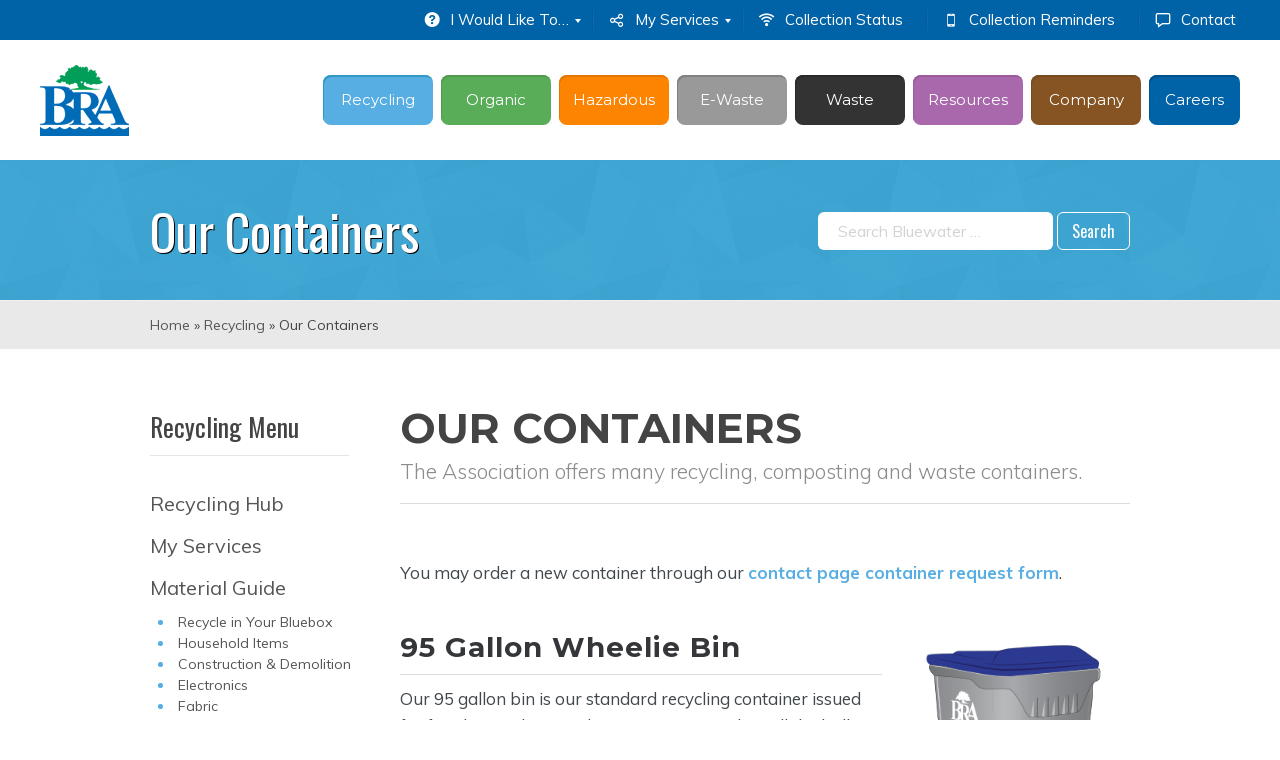

--- FILE ---
content_type: text/html; charset=UTF-8
request_url: https://www.bra.org/recycling/containers/
body_size: 24317
content:
<!DOCTYPE html>
<html lang="en-US">
<head>
	<meta charset="UTF-8" />
	<meta name="viewport" content="width=device-width, initial-scale=1">
	<link rel="profile" href="http://gmpg.org/xfn/11" />
	<link rel="pingback" href="https://www.bra.org/xmlrpc.php" />

	<meta name='robots' content='index, follow, max-image-preview:large, max-snippet:-1, max-video-preview:-1' />
	<style>img:is([sizes="auto" i], [sizes^="auto," i]) { contain-intrinsic-size: 3000px 1500px }</style>
	
	<!-- This site is optimized with the Yoast SEO plugin v26.2 - https://yoast.com/wordpress/plugins/seo/ -->
	<title>Our Containers - Bluewater Recycling Association</title>
	<link rel="canonical" href="https://www.bra.org/recycling/containers/" />
	<meta property="og:locale" content="en_US" />
	<meta property="og:type" content="article" />
	<meta property="og:title" content="Our Containers - Bluewater Recycling Association" />
	<meta property="og:description" content="Our Containers Search For: Recycling Menu Recycling Hub My Services Material Guide Recycle in Your Bluebox Household Items Construction &#038; Demolition Electronics Fabric Food &#038; Packaging Glass &#038; Ceramics Hazardous Items Metal Paper Plastic Vehicle Related Wood Yard Waste Our Containers Plastics Acceptable Not Acceptable Collection Reminders External Links Top 10 Problems Recycle Coach Deposit [&hellip;]" />
	<meta property="og:url" content="https://www.bra.org/recycling/containers/" />
	<meta property="og:site_name" content="Bluewater Recycling Association" />
	<meta property="article:modified_time" content="2017-04-13T02:24:50+00:00" />
	<meta property="og:image" content="https://www.bra.org/wp-content/uploads/search-pagecontent.jpg" />
	<meta property="og:image:width" content="200" />
	<meta property="og:image:height" content="200" />
	<meta property="og:image:type" content="image/jpeg" />
	<meta name="twitter:card" content="summary_large_image" />
	<meta name="twitter:label1" content="Est. reading time" />
	<meta name="twitter:data1" content="1 minute" />
	<script type="application/ld+json" class="yoast-schema-graph">{"@context":"https://schema.org","@graph":[{"@type":"WebPage","@id":"https://www.bra.org/recycling/containers/","url":"https://www.bra.org/recycling/containers/","name":"Our Containers - Bluewater Recycling Association","isPartOf":{"@id":"https://www.bra.org/#website"},"primaryImageOfPage":{"@id":"https://www.bra.org/recycling/containers/#primaryimage"},"image":{"@id":"https://www.bra.org/recycling/containers/#primaryimage"},"thumbnailUrl":"https://www.bra.org/wp-content/uploads/search-pagecontent.jpg","datePublished":"2016-07-31T01:29:34+00:00","dateModified":"2017-04-13T02:24:50+00:00","breadcrumb":{"@id":"https://www.bra.org/recycling/containers/#breadcrumb"},"inLanguage":"en-US","potentialAction":[{"@type":"ReadAction","target":["https://www.bra.org/recycling/containers/"]}]},{"@type":"ImageObject","inLanguage":"en-US","@id":"https://www.bra.org/recycling/containers/#primaryimage","url":"https://www.bra.org/wp-content/uploads/search-pagecontent.jpg","contentUrl":"https://www.bra.org/wp-content/uploads/search-pagecontent.jpg","width":200,"height":200},{"@type":"BreadcrumbList","@id":"https://www.bra.org/recycling/containers/#breadcrumb","itemListElement":[{"@type":"ListItem","position":1,"name":"Home","item":"https://www.bra.org/"},{"@type":"ListItem","position":2,"name":"Recycling","item":"https://www.bra.org/recycling/"},{"@type":"ListItem","position":3,"name":"Our Containers"}]},{"@type":"WebSite","@id":"https://www.bra.org/#website","url":"https://www.bra.org/","name":"Bluewater Recycling Association","description":"Your Environmental Alternative","publisher":{"@id":"https://www.bra.org/#organization"},"potentialAction":[{"@type":"SearchAction","target":{"@type":"EntryPoint","urlTemplate":"https://www.bra.org/?s={search_term_string}"},"query-input":{"@type":"PropertyValueSpecification","valueRequired":true,"valueName":"search_term_string"}}],"inLanguage":"en-US"},{"@type":"Organization","@id":"https://www.bra.org/#organization","name":"Bluewater Recycling Association","url":"https://www.bra.org/","logo":{"@type":"ImageObject","inLanguage":"en-US","@id":"https://www.bra.org/#/schema/logo/image/","url":"https://www.bra.org/wp-content/uploads/page-whoweare-logo.png","contentUrl":"https://www.bra.org/wp-content/uploads/page-whoweare-logo.png","width":300,"height":240,"caption":"Bluewater Recycling Association"},"image":{"@id":"https://www.bra.org/#/schema/logo/image/"}}]}</script>
	<!-- / Yoast SEO plugin. -->


<link rel='dns-prefetch' href='//www.bra.org' />
<link rel='dns-prefetch' href='//maxcdn.bootstrapcdn.com' />
<link rel='dns-prefetch' href='//fonts.googleapis.com' />
<link rel='stylesheet' id='wp-block-library-css' href='https://www.bra.org/wp-includes/css/dist/block-library/style.min.css' type='text/css' media='all' />
<style id='wp-block-library-theme-inline-css' type='text/css'>
.wp-block-audio :where(figcaption){color:#555;font-size:13px;text-align:center}.is-dark-theme .wp-block-audio :where(figcaption){color:#ffffffa6}.wp-block-audio{margin:0 0 1em}.wp-block-code{border:1px solid #ccc;border-radius:4px;font-family:Menlo,Consolas,monaco,monospace;padding:.8em 1em}.wp-block-embed :where(figcaption){color:#555;font-size:13px;text-align:center}.is-dark-theme .wp-block-embed :where(figcaption){color:#ffffffa6}.wp-block-embed{margin:0 0 1em}.blocks-gallery-caption{color:#555;font-size:13px;text-align:center}.is-dark-theme .blocks-gallery-caption{color:#ffffffa6}:root :where(.wp-block-image figcaption){color:#555;font-size:13px;text-align:center}.is-dark-theme :root :where(.wp-block-image figcaption){color:#ffffffa6}.wp-block-image{margin:0 0 1em}.wp-block-pullquote{border-bottom:4px solid;border-top:4px solid;color:currentColor;margin-bottom:1.75em}.wp-block-pullquote cite,.wp-block-pullquote footer,.wp-block-pullquote__citation{color:currentColor;font-size:.8125em;font-style:normal;text-transform:uppercase}.wp-block-quote{border-left:.25em solid;margin:0 0 1.75em;padding-left:1em}.wp-block-quote cite,.wp-block-quote footer{color:currentColor;font-size:.8125em;font-style:normal;position:relative}.wp-block-quote:where(.has-text-align-right){border-left:none;border-right:.25em solid;padding-left:0;padding-right:1em}.wp-block-quote:where(.has-text-align-center){border:none;padding-left:0}.wp-block-quote.is-large,.wp-block-quote.is-style-large,.wp-block-quote:where(.is-style-plain){border:none}.wp-block-search .wp-block-search__label{font-weight:700}.wp-block-search__button{border:1px solid #ccc;padding:.375em .625em}:where(.wp-block-group.has-background){padding:1.25em 2.375em}.wp-block-separator.has-css-opacity{opacity:.4}.wp-block-separator{border:none;border-bottom:2px solid;margin-left:auto;margin-right:auto}.wp-block-separator.has-alpha-channel-opacity{opacity:1}.wp-block-separator:not(.is-style-wide):not(.is-style-dots){width:100px}.wp-block-separator.has-background:not(.is-style-dots){border-bottom:none;height:1px}.wp-block-separator.has-background:not(.is-style-wide):not(.is-style-dots){height:2px}.wp-block-table{margin:0 0 1em}.wp-block-table td,.wp-block-table th{word-break:normal}.wp-block-table :where(figcaption){color:#555;font-size:13px;text-align:center}.is-dark-theme .wp-block-table :where(figcaption){color:#ffffffa6}.wp-block-video :where(figcaption){color:#555;font-size:13px;text-align:center}.is-dark-theme .wp-block-video :where(figcaption){color:#ffffffa6}.wp-block-video{margin:0 0 1em}:root :where(.wp-block-template-part.has-background){margin-bottom:0;margin-top:0;padding:1.25em 2.375em}
</style>
<style id='classic-theme-styles-inline-css' type='text/css'>
/*! This file is auto-generated */
.wp-block-button__link{color:#fff;background-color:#32373c;border-radius:9999px;box-shadow:none;text-decoration:none;padding:calc(.667em + 2px) calc(1.333em + 2px);font-size:1.125em}.wp-block-file__button{background:#32373c;color:#fff;text-decoration:none}
</style>
<link rel='stylesheet' id='lbmn-gutenberg-css' href='https://www.bra.org/wp-content/themes/seowp/gutenberg.css' type='text/css' media='all' />
<style id='global-styles-inline-css' type='text/css'>
:root{--wp--preset--aspect-ratio--square: 1;--wp--preset--aspect-ratio--4-3: 4/3;--wp--preset--aspect-ratio--3-4: 3/4;--wp--preset--aspect-ratio--3-2: 3/2;--wp--preset--aspect-ratio--2-3: 2/3;--wp--preset--aspect-ratio--16-9: 16/9;--wp--preset--aspect-ratio--9-16: 9/16;--wp--preset--color--black: #000000;--wp--preset--color--cyan-bluish-gray: #abb8c3;--wp--preset--color--white: #FFF;--wp--preset--color--pale-pink: #f78da7;--wp--preset--color--vivid-red: #cf2e2e;--wp--preset--color--luminous-vivid-orange: #ff6900;--wp--preset--color--luminous-vivid-amber: #fcb900;--wp--preset--color--light-green-cyan: #7bdcb5;--wp--preset--color--vivid-green-cyan: #00d084;--wp--preset--color--pale-cyan-blue: #8ed1fc;--wp--preset--color--vivid-cyan-blue: #0693e3;--wp--preset--color--vivid-purple: #9b51e0;--wp--preset--color--primary: rgb(0, 107, 183);--wp--preset--color--secondary: #A2C438;--wp--preset--color--blue: #1E5181;--wp--preset--color--dark-gray: #282D30;--wp--preset--color--light-gray: #9BA0A2;--wp--preset--gradient--vivid-cyan-blue-to-vivid-purple: linear-gradient(135deg,rgba(6,147,227,1) 0%,rgb(155,81,224) 100%);--wp--preset--gradient--light-green-cyan-to-vivid-green-cyan: linear-gradient(135deg,rgb(122,220,180) 0%,rgb(0,208,130) 100%);--wp--preset--gradient--luminous-vivid-amber-to-luminous-vivid-orange: linear-gradient(135deg,rgba(252,185,0,1) 0%,rgba(255,105,0,1) 100%);--wp--preset--gradient--luminous-vivid-orange-to-vivid-red: linear-gradient(135deg,rgba(255,105,0,1) 0%,rgb(207,46,46) 100%);--wp--preset--gradient--very-light-gray-to-cyan-bluish-gray: linear-gradient(135deg,rgb(238,238,238) 0%,rgb(169,184,195) 100%);--wp--preset--gradient--cool-to-warm-spectrum: linear-gradient(135deg,rgb(74,234,220) 0%,rgb(151,120,209) 20%,rgb(207,42,186) 40%,rgb(238,44,130) 60%,rgb(251,105,98) 80%,rgb(254,248,76) 100%);--wp--preset--gradient--blush-light-purple: linear-gradient(135deg,rgb(255,206,236) 0%,rgb(152,150,240) 100%);--wp--preset--gradient--blush-bordeaux: linear-gradient(135deg,rgb(254,205,165) 0%,rgb(254,45,45) 50%,rgb(107,0,62) 100%);--wp--preset--gradient--luminous-dusk: linear-gradient(135deg,rgb(255,203,112) 0%,rgb(199,81,192) 50%,rgb(65,88,208) 100%);--wp--preset--gradient--pale-ocean: linear-gradient(135deg,rgb(255,245,203) 0%,rgb(182,227,212) 50%,rgb(51,167,181) 100%);--wp--preset--gradient--electric-grass: linear-gradient(135deg,rgb(202,248,128) 0%,rgb(113,206,126) 100%);--wp--preset--gradient--midnight: linear-gradient(135deg,rgb(2,3,129) 0%,rgb(40,116,252) 100%);--wp--preset--font-size--small: 19.5px;--wp--preset--font-size--medium: 20px;--wp--preset--font-size--large: 36.5px;--wp--preset--font-size--x-large: 42px;--wp--preset--font-size--normal: 22px;--wp--preset--font-size--huge: 49.5px;--wp--preset--spacing--20: 0.44rem;--wp--preset--spacing--30: 0.67rem;--wp--preset--spacing--40: 1rem;--wp--preset--spacing--50: 1.5rem;--wp--preset--spacing--60: 2.25rem;--wp--preset--spacing--70: 3.38rem;--wp--preset--spacing--80: 5.06rem;--wp--preset--shadow--natural: 6px 6px 9px rgba(0, 0, 0, 0.2);--wp--preset--shadow--deep: 12px 12px 50px rgba(0, 0, 0, 0.4);--wp--preset--shadow--sharp: 6px 6px 0px rgba(0, 0, 0, 0.2);--wp--preset--shadow--outlined: 6px 6px 0px -3px rgba(255, 255, 255, 1), 6px 6px rgba(0, 0, 0, 1);--wp--preset--shadow--crisp: 6px 6px 0px rgba(0, 0, 0, 1);}:where(.is-layout-flex){gap: 0.5em;}:where(.is-layout-grid){gap: 0.5em;}body .is-layout-flex{display: flex;}.is-layout-flex{flex-wrap: wrap;align-items: center;}.is-layout-flex > :is(*, div){margin: 0;}body .is-layout-grid{display: grid;}.is-layout-grid > :is(*, div){margin: 0;}:where(.wp-block-columns.is-layout-flex){gap: 2em;}:where(.wp-block-columns.is-layout-grid){gap: 2em;}:where(.wp-block-post-template.is-layout-flex){gap: 1.25em;}:where(.wp-block-post-template.is-layout-grid){gap: 1.25em;}.has-black-color{color: var(--wp--preset--color--black) !important;}.has-cyan-bluish-gray-color{color: var(--wp--preset--color--cyan-bluish-gray) !important;}.has-white-color{color: var(--wp--preset--color--white) !important;}.has-pale-pink-color{color: var(--wp--preset--color--pale-pink) !important;}.has-vivid-red-color{color: var(--wp--preset--color--vivid-red) !important;}.has-luminous-vivid-orange-color{color: var(--wp--preset--color--luminous-vivid-orange) !important;}.has-luminous-vivid-amber-color{color: var(--wp--preset--color--luminous-vivid-amber) !important;}.has-light-green-cyan-color{color: var(--wp--preset--color--light-green-cyan) !important;}.has-vivid-green-cyan-color{color: var(--wp--preset--color--vivid-green-cyan) !important;}.has-pale-cyan-blue-color{color: var(--wp--preset--color--pale-cyan-blue) !important;}.has-vivid-cyan-blue-color{color: var(--wp--preset--color--vivid-cyan-blue) !important;}.has-vivid-purple-color{color: var(--wp--preset--color--vivid-purple) !important;}.has-black-background-color{background-color: var(--wp--preset--color--black) !important;}.has-cyan-bluish-gray-background-color{background-color: var(--wp--preset--color--cyan-bluish-gray) !important;}.has-white-background-color{background-color: var(--wp--preset--color--white) !important;}.has-pale-pink-background-color{background-color: var(--wp--preset--color--pale-pink) !important;}.has-vivid-red-background-color{background-color: var(--wp--preset--color--vivid-red) !important;}.has-luminous-vivid-orange-background-color{background-color: var(--wp--preset--color--luminous-vivid-orange) !important;}.has-luminous-vivid-amber-background-color{background-color: var(--wp--preset--color--luminous-vivid-amber) !important;}.has-light-green-cyan-background-color{background-color: var(--wp--preset--color--light-green-cyan) !important;}.has-vivid-green-cyan-background-color{background-color: var(--wp--preset--color--vivid-green-cyan) !important;}.has-pale-cyan-blue-background-color{background-color: var(--wp--preset--color--pale-cyan-blue) !important;}.has-vivid-cyan-blue-background-color{background-color: var(--wp--preset--color--vivid-cyan-blue) !important;}.has-vivid-purple-background-color{background-color: var(--wp--preset--color--vivid-purple) !important;}.has-black-border-color{border-color: var(--wp--preset--color--black) !important;}.has-cyan-bluish-gray-border-color{border-color: var(--wp--preset--color--cyan-bluish-gray) !important;}.has-white-border-color{border-color: var(--wp--preset--color--white) !important;}.has-pale-pink-border-color{border-color: var(--wp--preset--color--pale-pink) !important;}.has-vivid-red-border-color{border-color: var(--wp--preset--color--vivid-red) !important;}.has-luminous-vivid-orange-border-color{border-color: var(--wp--preset--color--luminous-vivid-orange) !important;}.has-luminous-vivid-amber-border-color{border-color: var(--wp--preset--color--luminous-vivid-amber) !important;}.has-light-green-cyan-border-color{border-color: var(--wp--preset--color--light-green-cyan) !important;}.has-vivid-green-cyan-border-color{border-color: var(--wp--preset--color--vivid-green-cyan) !important;}.has-pale-cyan-blue-border-color{border-color: var(--wp--preset--color--pale-cyan-blue) !important;}.has-vivid-cyan-blue-border-color{border-color: var(--wp--preset--color--vivid-cyan-blue) !important;}.has-vivid-purple-border-color{border-color: var(--wp--preset--color--vivid-purple) !important;}.has-vivid-cyan-blue-to-vivid-purple-gradient-background{background: var(--wp--preset--gradient--vivid-cyan-blue-to-vivid-purple) !important;}.has-light-green-cyan-to-vivid-green-cyan-gradient-background{background: var(--wp--preset--gradient--light-green-cyan-to-vivid-green-cyan) !important;}.has-luminous-vivid-amber-to-luminous-vivid-orange-gradient-background{background: var(--wp--preset--gradient--luminous-vivid-amber-to-luminous-vivid-orange) !important;}.has-luminous-vivid-orange-to-vivid-red-gradient-background{background: var(--wp--preset--gradient--luminous-vivid-orange-to-vivid-red) !important;}.has-very-light-gray-to-cyan-bluish-gray-gradient-background{background: var(--wp--preset--gradient--very-light-gray-to-cyan-bluish-gray) !important;}.has-cool-to-warm-spectrum-gradient-background{background: var(--wp--preset--gradient--cool-to-warm-spectrum) !important;}.has-blush-light-purple-gradient-background{background: var(--wp--preset--gradient--blush-light-purple) !important;}.has-blush-bordeaux-gradient-background{background: var(--wp--preset--gradient--blush-bordeaux) !important;}.has-luminous-dusk-gradient-background{background: var(--wp--preset--gradient--luminous-dusk) !important;}.has-pale-ocean-gradient-background{background: var(--wp--preset--gradient--pale-ocean) !important;}.has-electric-grass-gradient-background{background: var(--wp--preset--gradient--electric-grass) !important;}.has-midnight-gradient-background{background: var(--wp--preset--gradient--midnight) !important;}.has-small-font-size{font-size: var(--wp--preset--font-size--small) !important;}.has-medium-font-size{font-size: var(--wp--preset--font-size--medium) !important;}.has-large-font-size{font-size: var(--wp--preset--font-size--large) !important;}.has-x-large-font-size{font-size: var(--wp--preset--font-size--x-large) !important;}
:where(.wp-block-post-template.is-layout-flex){gap: 1.25em;}:where(.wp-block-post-template.is-layout-grid){gap: 1.25em;}
:where(.wp-block-columns.is-layout-flex){gap: 2em;}:where(.wp-block-columns.is-layout-grid){gap: 2em;}
:root :where(.wp-block-pullquote){font-size: 1.5em;line-height: 1.6;}
</style>
<link rel='stylesheet' id='dslc-fontawesome-css' href='https://www.bra.org/wp-content/plugins/live-composer-page-builder/css/font-awesome.css' type='text/css' media='all' />
<link rel='stylesheet' id='dslc-ext-css' href='https://www.bra.org/wp-content/themes/seowp/iconfont/style.css' type='text/css' media='all' />
<link rel='stylesheet' id='dslc-social-css' href='https://www.bra.org/wp-content/themes/seowp/iconfont/social-share-icons.css' type='text/css' media='all' />
<link rel='stylesheet' id='dslc-plugins-css-css' href='https://www.bra.org/wp-content/plugins/live-composer-page-builder/css/dist/frontend.plugins.min.css' type='text/css' media='all' />
<link rel='stylesheet' id='dslc-frontend-css-css' href='https://www.bra.org/wp-content/plugins/live-composer-page-builder/css/dist/frontend.min.css' type='text/css' media='all' />
<link rel='stylesheet' id='cff-css' href='https://www.bra.org/wp-content/plugins/custom-facebook-feed/assets/css/cff-style.min.css' type='text/css' media='all' />
<link rel='stylesheet' id='sb-font-awesome-css' href='https://maxcdn.bootstrapcdn.com/font-awesome/4.7.0/css/font-awesome.min.css' type='text/css' media='all' />
<link rel='stylesheet' id='lcmenupro-css-css' href='https://www.bra.org/wp-content/plugins/lc-extensions/extensions/menu/css/main.css' type='text/css' media='all' />
<link rel='stylesheet' id='lc-opensstreetmap-css' href='https://www.bra.org/wp-content/plugins/lc-extensions/extensions/openstreetmap/css/leaflet.css' type='text/css' media='all' />
<link rel='stylesheet' id='heateor_sss_frontend_css-css' href='https://www.bra.org/wp-content/plugins/sassy-social-share/public/css/sassy-social-share-public.css' type='text/css' media='all' />
<style id='heateor_sss_frontend_css-inline-css' type='text/css'>
.heateor_sss_button_instagram span.heateor_sss_svg,a.heateor_sss_instagram span.heateor_sss_svg{background:radial-gradient(circle at 30% 107%,#fdf497 0,#fdf497 5%,#fd5949 45%,#d6249f 60%,#285aeb 90%)}.heateor_sss_horizontal_sharing .heateor_sss_svg,.heateor_sss_standard_follow_icons_container .heateor_sss_svg{color:#fff;border-width:0px;border-style:solid;border-color:transparent}.heateor_sss_horizontal_sharing .heateorSssTCBackground{color:#666}.heateor_sss_horizontal_sharing span.heateor_sss_svg:hover,.heateor_sss_standard_follow_icons_container span.heateor_sss_svg:hover{border-color:transparent;}.heateor_sss_vertical_sharing span.heateor_sss_svg,.heateor_sss_floating_follow_icons_container span.heateor_sss_svg{color:#fff;border-width:0px;border-style:solid;border-color:transparent;}.heateor_sss_vertical_sharing .heateorSssTCBackground{color:#666;}.heateor_sss_vertical_sharing span.heateor_sss_svg:hover,.heateor_sss_floating_follow_icons_container span.heateor_sss_svg:hover{border-color:transparent;}@media screen and (max-width:783px) {.heateor_sss_vertical_sharing{display:none!important}}
</style>
<link rel='stylesheet' id='mmm_mega_main_menu-css' href='https://www.bra.org/wp-content/plugins/mega_main_menu/src/css/cache.skin.css' type='text/css' media='all' />
<link rel='stylesheet' id='ms-main-css' href='https://www.bra.org/wp-content/plugins/masterslider/public/assets/css/masterslider.main.css' type='text/css' media='all' />
<link rel='stylesheet' id='ms-custom-css' href='https://www.bra.org/wp-content/uploads/masterslider/custom.css' type='text/css' media='all' />
<link rel='stylesheet' id='lbmn-style-css' href='https://www.bra.org/wp-content/themes/seowp/style.css' type='text/css' media='all' />
<style id='lbmn-style-inline-css' type='text/css'>

			.pseudo-preloader .global-container { z-index: 100; position: relative; }
			.pseudo-preloader .global-wrapper:before {
				position: absolute; content: ""; left: 0; top: 0; width: 100%; height: 100%;
				position: fixed; height: 100vh;
				-webkit-transition: all 0.3s;
				-webkit-transition-delay: 0.2s;
				-moz-transition: all 0.3s 0.2s;
				-o-transition: all 0.3s 0.2s;
				transition: all 0.3s 0.2s;
				z-index: 999999; background: #fff; }

			.pseudo-preloader .global-wrapper:after {
				width: 80px;
				height: 80px;
				content: "";		background: transparent url("https://www.bra.org/wp-content/themes/seowp/images/preloader.gif") no-repeat;		background-size: 80px 80px;
				position: fixed; display: block; left: 50%; top: 50vh; margin-left: -40px; z-index: 1000000;

				-webkit-transition: all 0.4s;
				-webkit-transition-delay: 0.4s;

				-moz-transition: all 0.4s 0.4s;
				-o-transition: all 0.4s 0.4s;
				transition: all 0.4s 0.4s;
			}

			html.content-loaded .global-wrapper:before,
			html.content-loaded .global-wrapper:after {
				opacity: 0; z-index: -1; color: rgba(0, 0, 0, 0);
				-webkit-transition: all 0.2s;
				-moz-transition: all 0.2s;
				-o-transition: all 0.2s;
				transition: all 0.2s; }
		
body, .global-wrapper {background-color:rgb(255, 255, 255);}body.boxed-page-layout {background-color:rgb(102, 130, 144);}body.boxed-page-layout:before {opacity:;}.notification-panel {background-color:rgb(205, 13, 13);}.notification-panel, .notification-panel * { color:rgb(255, 255, 255);}.notification-panel:before {min-height:40px;}.notification-panel:hover {background-color:rgb(140, 10, 10);}.notification-panel:hover, .notification-panel:hover * {color:rgb(255, 255, 255);}a {color:rgb(0, 107, 183);}a:hover {color:rgb(0, 98, 167);}div.editor-styles-wrapper .wp-block-button:not(.is-style-outline) .wp-block-button__link:not(.has-background),.entry-content .wp-block-button:not(.is-style-outline) .wp-block-button__link:not(.has-background) {background-color:rgb(0, 107, 183);}.has-primary-background-color {background-color:rgb(0, 107, 183);}.wp-block-button.is-style-outline .wp-block-button__link:not(.has-text-color) {color:rgb(0, 107, 183);}body, body .dslc-module-front {font-family:'Muli', Helvetica,Arial,'DejaVu Sans','Liberation Sans',Freesans,sans-serif;line-height:27px;font-weight:400;color:rgb(65, 72, 77);}.site {font-size:17px;}p {margin-bottom:20px;}h1 {font-family:'Montserrat', Helvetica,Arial,'DejaVu Sans','Liberation Sans',Freesans,sans-serif;font-size:42px;line-height:48px;font-weight:700;margin-bottom:25px;color:rgb(70, 72, 75);}h2 {font-family:'Montserrat', Helvetica,Arial,'DejaVu Sans','Liberation Sans',Freesans,sans-serif;font-size:31px;line-height:38px;font-weight:700;margin-bottom:20px;color:rgb(68, 68, 68);}h3 {font-family:'Montserrat', Helvetica,Arial,'DejaVu Sans','Liberation Sans',Freesans,sans-serif;font-size:24px;line-height:33px;font-weight:300;margin-bottom:20px;color:rgb(16, 16, 17);}h4 {font-family:'Montserrat', Helvetica,Arial,'DejaVu Sans','Liberation Sans',Freesans,sans-serif;font-size:21px;line-height:29px;font-weight:400;margin-bottom:10px;color:rgb(53, 54, 57);}h5 {font-family:'Muli', Helvetica,Arial,'DejaVu Sans','Liberation Sans',Freesans,sans-serif;font-size:17px;line-height:27px;font-weight:500;margin-bottom:25px;color:rgb(16, 16, 17);}h6 {font-family:'Muli', Helvetica,Arial,'DejaVu Sans','Liberation Sans',Freesans,sans-serif;font-size:17px;line-height:27px;font-weight:400;margin-bottom:25px;color:rgb(70, 72, 75);}.calltoaction-area {background-color:rgb(54, 61, 65);height:160px;line-height:160px;}.calltoaction-area, .calltoaction-area * {color:rgb(255, 255, 255);}.calltoaction-area:hover {background-color:rgb(86, 174, 227);}.calltoaction-area:hover, .calltoaction-area:hover * { color:rgb(255, 255, 255); }.calltoaction-area__content {font-family:'Muli', Helvetica,Arial,'DejaVu Sans','Liberation Sans',Freesans,sans-serif;font-weight:300;font-size:35px;}input[type="text"], input[type="password"], input[type="date"], input[type="datetime"], input[type="datetime-local"], input[type="month"], input[type="week"], input[type="email"], input[type="number"], input[type="search"], input[type="tel"], input[type="time"], input[type="url"], textarea {background:rgb(255, 255, 255);}
</style>
<link rel='stylesheet' id='lbmn-google-fonts-css' href='//fonts.googleapis.com/css?family=Muli%3A300%2C400%7CMontserrat%3A400%2C700%7CMontserrat%3A400%2C700%7CMontserrat%3A400%2C700#038;subset=latin' type='text/css' media='all' />
<script type="text/javascript" src="https://www.bra.org/wp-includes/js/jquery/jquery.min.js" id="jquery-core-js"></script>
<script type="text/javascript" src="https://www.bra.org/wp-includes/js/jquery/jquery-migrate.min.js" id="jquery-migrate-js"></script>
<script type="text/javascript" src="https://www.bra.org/wp-content/plugins/live-composer-page-builder/js/dist/client_plugins.min.js" id="dslc-plugins-js-js"></script>
<script type="text/javascript" src="https://www.bra.org/wp-content/plugins/lc-extensions/extensions/openstreetmap/js/leaflet.js" id="lc-opensstreetmap-js-js"></script>
<link rel="https://api.w.org/" href="https://www.bra.org/wp-json/" /><link rel="alternate" title="JSON" type="application/json" href="https://www.bra.org/wp-json/wp/v2/pages/3414" /><link rel='shortlink' href='https://www.bra.org/?p=3414' />
<link rel="alternate" title="oEmbed (JSON)" type="application/json+oembed" href="https://www.bra.org/wp-json/oembed/1.0/embed?url=https%3A%2F%2Fwww.bra.org%2Frecycling%2Fcontainers%2F" />
<link rel="alternate" title="oEmbed (XML)" type="text/xml+oembed" href="https://www.bra.org/wp-json/oembed/1.0/embed?url=https%3A%2F%2Fwww.bra.org%2Frecycling%2Fcontainers%2F&#038;format=xml" />

		<!-- GA Google Analytics @ https://m0n.co/ga -->
		<script async src="https://www.googletagmanager.com/gtag/js?id=G-81MMBSB2GX"></script>
		<script>
			window.dataLayer = window.dataLayer || [];
			function gtag(){dataLayer.push(arguments);}
			gtag('js', new Date());
			gtag('config', 'G-81MMBSB2GX');
		</script>

	<script>var ms_grabbing_curosr='https://www.bra.org/wp-content/plugins/masterslider/public/assets/css/common/grabbing.cur',ms_grab_curosr='https://www.bra.org/wp-content/plugins/masterslider/public/assets/css/common/grab.cur';</script>
<meta name="generator" content="MasterSlider 30.2.14 - Responsive Touch Image Slider" />
<script>var ms_grabbing_curosr='https://www.bra.org/wp-content/plugins/masterslider/public/assets/css/common/grabbing.cur',ms_grab_curosr='https://www.bra.org/wp-content/plugins/masterslider/public/assets/css/common/grab.cur';</script>
<meta name="generator" content="MasterSlider 30.2.14 - Responsive Touch Image Slider" />
	<script type="text/javascript">
		function lbmn_passedFiveSeconds() {
			var el_html = document.getElementsByTagName( 'html' );
			if ( (typeof el_html.className !== 'undefined') && (el_html.className.indexOf( 'content-loaded' ) === -1) ) {
				el_html.className += ' content-loaded';
			}
		}
		setTimeout( lbmn_passedFiveSeconds, 5000 );
	</script>
			<style type="text/css" id="wp-custom-css">
			@media only screen and (min-width: 1024px)and (max-width: 1280px) {
 .dslc-modules-section-wrapper,
 .dslc-add-modules-section {
  width:980px !important
 }
}
@media only screen and (min-width: 768px)and (max-width: 1023px) {
 .dslc-modules-section-wrapper,
 .dslc-add-modules-section {
  width:728px !important
 }
}
@media only screen and (min-width: 576px)and (max-width: 767px) {
 .dslc-modules-section-wrapper,
 .dslc-add-modules-section {
  width:550px !important
 }
}
@media only screen and (max-width: 479px) {
 .dslc-modules-section-wrapper,
 .dslc-add-modules-section {
  width:95%!important;
 }
	
}
	
	/* December 2021 Changes */

.page-id-1802 .grecaptcha-badge {
   display:none!important;
}

#main-rc-el {
	max-width:100%!important;
}

/* Careers Page Jan 2022 */

#career-mission .dslc-modules-section-wrapper {
	width: 1400px;
	display: flex;
	background-color: #d9e8f2;
	padding: 3% 5%;
	align-items: center;
	flex-wrap: wrap;
}

#career-mission .mission-text {
	padding-right:5%;
}


#career-highlights .dslc-4-col {
margin-bottom: 40px;
	padding-left:15px;
	padding-right:15px;
}


.image-box {
	display: flex;
}

.image-box img {
	width: 100%;
	max-width: 400px;
}


@media only screen and (max-width: 1023px) {
	
	#career-mission .dslc-modules-section-wrapper {
	padding: 5%;
}
	
	#career-hero {
		background-attachment:scroll!important;
	}

}

@media only screen and (max-width: 767px) {

#career-mission img {
	width: 200px!important;
}
	
#career-mission .dslc-modules-section-wrapper {
	padding: 8% 5%;
}
	
#career-hero {
	padding-bottom: 100px !important;
	padding-top: 100px !important;
}
	
#career-positions .dslc-tabs-nav-hook {
	font-size: 14px!important;
	margin-top: 5px !important;
	border-bottom: 1px solid #ccc!important;
	border-radius: 6px!important;
}
	
#career-positions .dslc-tabs-nav-hook.dslc-active {
	background-color: #009d57!important;
	color: #ffffff!important;
	border-color: #009d57!important;
}
	
#career-positions .dslc-tabs-content, #career-positions .dslc-tabs-content p, #career-positions .dslc-tabs-content li {
	font-size: 14px!important;
	line-height: 22px!important;
}	
	
#career-positions .dslc-tabs-content h4 {
	font-size: 18px!important;
	line-height: 1.5!important;
}
	
.remove-padding {
	padding-top: 0 !important;
	padding-bottom: 0 !important;
}
	
	#career-beyondzero .dslc-6-col {
	width: 50%;
	text-align:center;
	margin:auto;
}
	
	@media only screen and (min-width: 576px)and (max-width: 767px) {



#career-highlights .dslc-4-col {
	width: 50%;
	text-align: center;
	display: flex;
	align-items: center;
	flex-wrap: wrap;
	clear: right;
}
	
}

@media only screen and (max-width: 479px) {
	
	#career-mission img {
	width: 120px!important;
}
	
	#career-positions .dslc-tabs-nav-hook {
	font-size: 14px !important;
}

	.image-box {
	flex-wrap: wrap;
}
	
		#career-highlights img {
		width:90px!important;
	}
	
	#career-beyondzero img {
		width:160px!important;
	}
	
}
	
#mega_main_menu.header-menu > .menu_holder > .menu_inner > ul li.menu-careers > .item_link {
    background: #0062a7 repeat;
    -webkit-box-shadow: inset 1px 2px 0px 0px rgb(0, 81, 138);
    -moz-box-shadow: inset 1px 2px 0px 0px rgb(0, 81, 138);
    box-shadow: inset 1px 2px 0px 0px rgb(0, 81, 138);
}

#mega_main_menu.header-menu > .menu_holder > .menu_inner > ul li.menu-careers > .item_link:hover {
    background: #00518a repeat ;
	-webkit-box-shadow: inset -1px -2px 0px 0px #0062a7;
	-moz-box-shadow: inset -1px -2px 0px 0px #0062a7;
	box-shadow: inset -1px -2px 0px 0px #0062a7;
}

.home-imageradius img {
border-top-left-radius: 20px;
border-top-right-radius: 20px;	
}
	
/* Chipping Page - December 2024 */
	

	
@media only screen and (max-width: 1023px) {
	#chipping-hero {
		padding-top:80px!important;
		padding-bottom:80px!important;
	}	
	}
	
	@media only screen and (max-width: 767px) {
	
	}
	
@media only screen and (max-width: 479px) {
		#chipping-hero {
		padding-top:40px!important;
		padding-bottom:40px!important;
			background-attachment: unset!important;
	}	
	
	#chipping-intro {
		padding-bottom:0!important;
	}
	}			</style>
		</head>

<body class="wp-singular page-template-default page page-id-3414 page-child parent-pageid-1688 wp-embed-responsive wp-theme-seowp mmm mega_main_menu-20-1-8 dslc-page dslc-page-has-content dslc-enabled dslc-page-has-hf _masterslider _msp_version_30.2.14 pseudo-preloader">
<div class="off-canvas-wrap">
	<div class="site global-container inner-wrap" id="global-container">
		<div class="global-wrapper">
			
<!-- begin "mega_main_menu" -->
<div id="mega_main_menu" class="topbar primary_style-flat icons-left first-lvl-align-right first-lvl-separator-smooth direction-horizontal fullwidth-disable pushing_content-disable mobile_minimized-disable dropdowns_trigger-hover dropdowns_animation-anim_4 no-logo no-search no-woo_cart no-buddypress responsive-enable coercive_styles-disable indefinite_location_mode-disable language_direction-ltr version-20-1-8  mega_main mega_main_menu">
	<div class="menu_holder">
	<div class="mmm_fullwidth_container"></div><!-- class="fullwidth_container" -->
		<div class="menu_inner">
			<span class="nav_logo">
				<a class="mobile_toggle">
					<span class="mobile_button">
						Menu &nbsp;
						<span class="symbol_menu">&equiv;</span>
						<span class="symbol_cross">&#x2573;</span>
					</span><!-- class="mobile_button" -->
				</a>
			</span><!-- /class="nav_logo" -->
				<ul id="mega_main_menu_ul" class="mega_main_menu_ul">
<li id="menu-item-2403" class="menu-item menu-item-type-custom menu-item-object-custom current-menu-ancestor current-menu-parent menu-item-has-children menu-item-2403 multicolumn_dropdown default_style drop_to_right submenu_default_width columns2">
	<a href="#" class="item_link  with_icon" tabindex="1">
		<i class="dslc-icon-ext-help"></i> 
		<span class="link_content">
			<span class="link_text">
				I Would Like To&#8230;
			</span>
		</span>
	</a>
	<ul class="mega_dropdown">
	<li id="menu-item-2404" class="menu-item menu-item-type-post_type menu-item-object-page menu-item-2404 tabs_dropdown default_style drop_to_right submenu_default_width columns1" style="width:50%;">
		<a title="Find A Yard Waste Site" href="https://www.bra.org/material-guide/yard-waste/" class="item_link  with_icon" tabindex="2">
			<i class="dslc-icon-ext-question"></i> 
			<span class="link_content">
				<span class="link_text">
					Find A Yard Waste Site
				</span>
			</span>
		</a>
	</li>
	<li id="menu-item-2405" class="menu-item menu-item-type-post_type menu-item-object-page menu-item-2405 default_dropdown default_style drop_to_right submenu_default_width columns1" style="width:50%;">
		<a title="Learn About My Schedule" href="https://www.bra.org/resources/faqs/schedule-questions/" class="item_link  with_icon" tabindex="3">
			<i class="dslc-icon-ext-question"></i> 
			<span class="link_content">
				<span class="link_text">
					Learn About My Schedule
				</span>
			</span>
		</a>
	</li>
	<li id="menu-item-2406" class="menu-item menu-item-type-post_type menu-item-object-page menu-item-2406 default_dropdown default_style drop_to_right submenu_default_width columns1" style="width:50%;">
		<a title="Visit My Municipality Page" href="https://www.bra.org/my-services/" class="item_link  with_icon" tabindex="4">
			<i class="dslc-icon-ext-question"></i> 
			<span class="link_content">
				<span class="link_text">
					Visit My Municipality Page
				</span>
			</span>
		</a>
	</li>
	<li id="menu-item-2407" class="menu-item menu-item-type-post_type menu-item-object-page menu-item-2407 default_dropdown default_style drop_to_right submenu_default_width columns1" style="width:50%;">
		<a title="Find Landfill Sites" href="https://www.bra.org/waste/landfill-information/" class="item_link  with_icon" tabindex="5">
			<i class="dslc-icon-ext-question"></i> 
			<span class="link_content">
				<span class="link_text">
					Find Landfill Sites
				</span>
			</span>
		</a>
	</li>
	<li id="menu-item-2408" class="menu-item menu-item-type-post_type menu-item-object-page menu-item-2408 default_dropdown default_style drop_to_right submenu_default_width columns1" style="width:50%;">
		<a title="View Your Supplies" href="https://www.bra.org/resources/supplies/" class="item_link  with_icon" tabindex="6">
			<i class="dslc-icon-ext-question"></i> 
			<span class="link_content">
				<span class="link_text">
					View Your Supplies
				</span>
			</span>
		</a>
	</li>
	<li id="menu-item-2410" class="menu-item menu-item-type-post_type menu-item-object-page menu-item-2410 default_dropdown default_style drop_to_right submenu_default_width columns1" style="width:50%;">
		<a title="Report A Missed Collection" href="https://www.bra.org/contact/" class="item_link  with_icon" tabindex="7">
			<i class="dslc-icon-ext-question"></i> 
			<span class="link_content">
				<span class="link_text">
					Report A Missed Collection
				</span>
			</span>
		</a>
	</li>
	<li id="menu-item-2651" class="menu-item menu-item-type-post_type menu-item-object-page menu-item-2651 default_dropdown default_style drop_to_right submenu_default_width columns1" style="width:50%;">
		<a title="Know How The Truck Works" href="https://www.bra.org/company/what-we-do/collection/" class="item_link  with_icon" tabindex="8">
			<i class="dslc-icon-ext-question"></i> 
			<span class="link_content">
				<span class="link_text">
					Know How The Truck Works
				</span>
			</span>
		</a>
	</li>
	<li id="menu-item-3760" class="menu-item menu-item-type-post_type menu-item-object-page menu-item-3760 default_dropdown default_style drop_to_right submenu_default_width columns1" style="width:50%;">
		<a title="Understand Plastic Recycling" href="https://www.bra.org/recycling/plastics/" class="item_link  with_icon" tabindex="9">
			<i class="dslc-icon-ext-question"></i> 
			<span class="link_content">
				<span class="link_text">
					Understand Plastic Recycling
				</span>
			</span>
		</a>
	</li>
	<li id="menu-item-2654" class="menu-item menu-item-type-post_type menu-item-object-page menu-item-2654 default_dropdown default_style drop_to_right submenu_default_width columns1" style="width:50%;">
		<a title="View My Schedule On My Phone" href="https://www.bra.org/collection-reminders/" class="item_link  with_icon" tabindex="10">
			<i class="dslc-icon-ext-question"></i> 
			<span class="link_content">
				<span class="link_text">
					View My Schedule On My Phone
				</span>
			</span>
		</a>
	</li>
	<li id="menu-item-2655" class="menu-item menu-item-type-post_type menu-item-object-page menu-item-2655 default_dropdown default_style drop_to_right submenu_default_width columns1" style="width:50%;">
		<a title="See What Items I Can / Can&#8217;t Recycle" href="https://www.bra.org/material-guide/" class="item_link  with_icon" tabindex="11">
			<i class="dslc-icon-ext-question"></i> 
			<span class="link_content">
				<span class="link_text">
					See What Items I Can / Can&#8217;t Recycle
				</span>
			</span>
		</a>
	</li>
	<li id="menu-item-3439" class="menu-item menu-item-type-post_type menu-item-object-page current-menu-item page_item page-item-3414 current_page_item menu-item-3439 default_dropdown default_style drop_to_right submenu_default_width columns1" style="width:50%;">
		<a title="View Your Available Containers" href="https://www.bra.org/recycling/containers/" class="item_link  with_icon" tabindex="12">
			<i class="dslc-icon-ext-question"></i> 
			<span class="link_content">
				<span class="link_text">
					View Your Available Containers
				</span>
			</span>
		</a>
	</li>
	<li id="menu-item-14104" class="menu-item menu-item-type-post_type menu-item-object-page menu-item-14104 default_dropdown default_style drop_to_right submenu_default_width columns1" style="width:50%;">
		<a title="Work for BRA" href="https://www.bra.org/careers/" class="item_link  with_icon" tabindex="13">
			<i class="dslc-icon-ext-question"></i> 
			<span class="link_content">
				<span class="link_text">
					Work for BRA
				</span>
			</span>
		</a>
	</li>
	</ul><!-- /.mega_dropdown -->
</li>
<li id="menu-item-1806" class="menu-item menu-item-type-post_type menu-item-object-page menu-item-has-children menu-item-1806 default_dropdown default_style drop_to_left submenu_default_width columns1">
	<a title="Search By List" href="https://www.bra.org/my-services/" class="item_link  with_icon" tabindex="14">
		<i class="dslc-icon-ext-share2"></i> 
		<span class="link_content">
			<span class="link_text">
				My Services
			</span>
		</span>
	</a>
	<ul class="mega_dropdown">
	<li id="menu-item-2113" class="menu-item menu-item-type-custom menu-item-object-custom menu-item-has-children menu-item-2113 default_dropdown default_style drop_to_left submenu_default_width columns1">
		<a title="Huron County" href="#" class="item_link  disable_icon" tabindex="15">
			<i class=""></i> 
			<span class="link_content">
				<span class="link_text">
					Huron County
				</span>
			</span>
		</a>
		<ul class="mega_dropdown">
		<li id="menu-item-2066" class="menu-item menu-item-type-post_type menu-item-object-page menu-item-2066 default_dropdown default_style drop_to_right submenu_default_width columns1">
			<a title="Bluewater Municipality" href="https://www.bra.org/my-services/bluewater-municipality/" class="item_link  disable_icon" tabindex="16">
				<i class=""></i> 
				<span class="link_content">
					<span class="link_text">
						Bluewater
					</span>
				</span>
			</a>
		</li>
		<li id="menu-item-2065" class="menu-item menu-item-type-post_type menu-item-object-page menu-item-2065 default_dropdown default_style drop_to_right submenu_default_width columns1">
			<a title="Central Huron Municipality" href="https://www.bra.org/my-services/central-huron-municipality/" class="item_link  disable_icon" tabindex="17">
				<i class=""></i> 
				<span class="link_content">
					<span class="link_text">
						Central Huron
					</span>
				</span>
			</a>
		</li>
		<li id="menu-item-2064" class="menu-item menu-item-type-post_type menu-item-object-page menu-item-2064 default_dropdown default_style drop_to_right submenu_default_width columns1">
			<a title="Goderich Township" href="https://www.bra.org/my-services/town-of-goderich/" class="item_link  disable_icon" tabindex="18">
				<i class=""></i> 
				<span class="link_content">
					<span class="link_text">
						Goderich
					</span>
				</span>
			</a>
		</li>
		<li id="menu-item-2063" class="menu-item menu-item-type-post_type menu-item-object-page menu-item-2063 default_dropdown default_style drop_to_right submenu_default_width columns1">
			<a title="Huron East Municipality" href="https://www.bra.org/my-services/huron-east-municipality/" class="item_link  disable_icon" tabindex="19">
				<i class=""></i> 
				<span class="link_content">
					<span class="link_text">
						Huron East
					</span>
				</span>
			</a>
		</li>
		<li id="menu-item-2062" class="menu-item menu-item-type-post_type menu-item-object-page menu-item-2062 default_dropdown default_style drop_to_right submenu_default_width columns1">
			<a title="Morris-Turnberry Township" href="https://www.bra.org/my-services/morris-turnberry-township/" class="item_link  disable_icon" tabindex="20">
				<i class=""></i> 
				<span class="link_content">
					<span class="link_text">
						Morris-Turnberry
					</span>
				</span>
			</a>
		</li>
		<li id="menu-item-2061" class="menu-item menu-item-type-post_type menu-item-object-page menu-item-2061 default_dropdown default_style drop_to_right submenu_default_width columns1">
			<a title="South Huron Municipality" href="https://www.bra.org/my-services/south-huron-municipality/" class="item_link  disable_icon" tabindex="21">
				<i class=""></i> 
				<span class="link_content">
					<span class="link_text">
						South Huron
					</span>
				</span>
			</a>
		</li>
		</ul><!-- /.mega_dropdown -->
	</li>
	<li id="menu-item-2116" class="menu-item menu-item-type-custom menu-item-object-custom menu-item-has-children menu-item-2116 default_dropdown default_style drop_to_left submenu_default_width columns1">
		<a title="Lambton County" href="#" class="item_link  disable_icon" tabindex="22">
			<i class=""></i> 
			<span class="link_content">
				<span class="link_text">
					Lambton County
				</span>
			</span>
		</a>
		<ul class="mega_dropdown">
		<li id="menu-item-2184" class="menu-item menu-item-type-post_type menu-item-object-page menu-item-2184 default_dropdown default_style drop_to_right submenu_default_width columns1">
			<a title="Brooke-Alvinston Township" href="https://www.bra.org/my-services/township-brooke-alvinston/" class="item_link  disable_icon" tabindex="23">
				<i class=""></i> 
				<span class="link_content">
					<span class="link_text">
						Brooke-Alvinston
					</span>
				</span>
			</a>
		</li>
		<li id="menu-item-2185" class="menu-item menu-item-type-post_type menu-item-object-page menu-item-2185 default_dropdown default_style drop_to_right submenu_default_width columns1">
			<a title="Dawn-Euphemia Township" href="https://www.bra.org/my-services/dawn-euphemia-township/" class="item_link  disable_icon" tabindex="24">
				<i class=""></i> 
				<span class="link_content">
					<span class="link_text">
						Dawn-Euphemia
					</span>
				</span>
			</a>
		</li>
		<li id="menu-item-2186" class="menu-item menu-item-type-post_type menu-item-object-page menu-item-2186 default_dropdown default_style drop_to_right submenu_default_width columns1">
			<a title="Lambton Shores Municipality" href="https://www.bra.org/my-services/lambton-shores-municipality/" class="item_link  disable_icon" tabindex="25">
				<i class=""></i> 
				<span class="link_content">
					<span class="link_text">
						Lambton Shores
					</span>
				</span>
			</a>
		</li>
		<li id="menu-item-2191" class="menu-item menu-item-type-post_type menu-item-object-page menu-item-2191 default_dropdown default_style drop_to_right submenu_default_width columns1">
			<a title="Oil Springs Village" href="https://www.bra.org/my-services/oil-springs-village/" class="item_link  disable_icon" tabindex="26">
				<i class=""></i> 
				<span class="link_content">
					<span class="link_text">
						Oil Springs
					</span>
				</span>
			</a>
		</li>
		<li id="menu-item-2197" class="menu-item menu-item-type-post_type menu-item-object-page menu-item-2197 default_dropdown default_style drop_to_right submenu_default_width columns1">
			<a title="Warwick Township" href="https://www.bra.org/my-services/warwick-township/" class="item_link  disable_icon" tabindex="27">
				<i class=""></i> 
				<span class="link_content">
					<span class="link_text">
						Warwick
					</span>
				</span>
			</a>
		</li>
		</ul><!-- /.mega_dropdown -->
	</li>
	<li id="menu-item-2115" class="menu-item menu-item-type-custom menu-item-object-custom menu-item-has-children menu-item-2115 default_dropdown default_style drop_to_left submenu_default_width columns1">
		<a title="Middlesex County" href="#" class="item_link  disable_icon" tabindex="28">
			<i class=""></i> 
			<span class="link_content">
				<span class="link_text">
					Middlesex County
				</span>
			</span>
		</a>
		<ul class="mega_dropdown">
		<li id="menu-item-2182" class="menu-item menu-item-type-post_type menu-item-object-page menu-item-2182 default_dropdown default_style drop_to_right submenu_default_width columns1">
			<a title="Adelaide-Metcalfe Township" href="https://www.bra.org/my-services/adelaide-metcalfe-township/" class="item_link  disable_icon" tabindex="29">
				<i class=""></i> 
				<span class="link_content">
					<span class="link_text">
						Adelaide-Metcalfe
					</span>
				</span>
			</a>
		</li>
		<li id="menu-item-5489" class="menu-item menu-item-type-post_type menu-item-object-page menu-item-5489 default_dropdown default_style drop_to_right submenu_default_width columns1">
			<a title="Chippewas of the Thames First Nation" href="https://www.bra.org/my-services/chippewas-of-the-thames/" class="item_link  disable_icon" tabindex="30">
				<i class=""></i> 
				<span class="link_content">
					<span class="link_text">
						Chippewas of the Thames
					</span>
				</span>
			</a>
		</li>
		<li id="menu-item-2187" class="menu-item menu-item-type-post_type menu-item-object-page menu-item-2187 default_dropdown default_style drop_to_right submenu_default_width columns1">
			<a title="Lucan Biddulph Township" href="https://www.bra.org/my-services/lucan-biddulph-township/" class="item_link  disable_icon" tabindex="31">
				<i class=""></i> 
				<span class="link_content">
					<span class="link_text">
						Lucan Biddulph
					</span>
				</span>
			</a>
		</li>
		<li id="menu-item-2188" class="menu-item menu-item-type-post_type menu-item-object-page menu-item-2188 default_dropdown default_style drop_to_right submenu_default_width columns1">
			<a title="Middlesex Centre Township" href="https://www.bra.org/my-services/middlesex-centre-municipality/" class="item_link  disable_icon" tabindex="32">
				<i class=""></i> 
				<span class="link_content">
					<span class="link_text">
						Middlesex Centre
					</span>
				</span>
			</a>
		</li>
		<li id="menu-item-2189" class="menu-item menu-item-type-post_type menu-item-object-page menu-item-2189 default_dropdown default_style drop_to_right submenu_default_width columns1">
			<a title="North Middlesex Municipality" href="https://www.bra.org/my-services/north-middlesex-municipality/" class="item_link  disable_icon" tabindex="33">
				<i class=""></i> 
				<span class="link_content">
					<span class="link_text">
						North Middlesex
					</span>
				</span>
			</a>
		</li>
		<li id="menu-item-2192" class="menu-item menu-item-type-post_type menu-item-object-page menu-item-2192 default_dropdown default_style drop_to_right submenu_default_width columns1">
			<a title="Oneida Nation of the Thames" href="https://www.bra.org/my-services/oneida-nation-thames/" class="item_link  disable_icon" tabindex="34">
				<i class=""></i> 
				<span class="link_content">
					<span class="link_text">
						Oneida Nation
					</span>
				</span>
			</a>
		</li>
		<li id="menu-item-2196" class="menu-item menu-item-type-post_type menu-item-object-page menu-item-2196 default_dropdown default_style drop_to_right submenu_default_width columns1">
			<a title="Strathroy-Caradoc Township" href="https://www.bra.org/my-services/strathroy-caradoc-township/" class="item_link  disable_icon" tabindex="35">
				<i class=""></i> 
				<span class="link_content">
					<span class="link_text">
						Strathroy-Caradoc
					</span>
				</span>
			</a>
		</li>
		</ul><!-- /.mega_dropdown -->
	</li>
	<li id="menu-item-2114" class="menu-item menu-item-type-custom menu-item-object-custom menu-item-has-children menu-item-2114 default_dropdown default_style drop_to_left submenu_default_width columns1">
		<a href="#" class="item_link  disable_icon" tabindex="36">
			<i class=""></i> 
			<span class="link_content">
				<span class="link_text">
					Perth County
				</span>
			</span>
		</a>
		<ul class="mega_dropdown">
		<li id="menu-item-2190" class="menu-item menu-item-type-post_type menu-item-object-page menu-item-2190 default_dropdown default_style drop_to_right submenu_default_width columns1">
			<a title="North Perth Township" href="https://www.bra.org/my-services/municipality-north-perth/" class="item_link  disable_icon" tabindex="37">
				<i class=""></i> 
				<span class="link_content">
					<span class="link_text">
						North Perth
					</span>
				</span>
			</a>
		</li>
		<li id="menu-item-2193" class="menu-item menu-item-type-post_type menu-item-object-page menu-item-2193 default_dropdown default_style drop_to_right submenu_default_width columns1">
			<a title="Perth East Township" href="https://www.bra.org/my-services/perth-east-township/" class="item_link  disable_icon" tabindex="38">
				<i class=""></i> 
				<span class="link_content">
					<span class="link_text">
						Perth East
					</span>
				</span>
			</a>
		</li>
		<li id="menu-item-2194" class="menu-item menu-item-type-post_type menu-item-object-page menu-item-2194 default_dropdown default_style drop_to_right submenu_default_width columns1">
			<a title="Perth South Township" href="https://www.bra.org/my-services/perth-south-township/" class="item_link  disable_icon" tabindex="39">
				<i class=""></i> 
				<span class="link_content">
					<span class="link_text">
						Perth South
					</span>
				</span>
			</a>
		</li>
		<li id="menu-item-2195" class="menu-item menu-item-type-post_type menu-item-object-page menu-item-2195 default_dropdown default_style drop_to_right submenu_default_width columns1">
			<a title="St. Marys Town" href="https://www.bra.org/my-services/st-marys-town/" class="item_link  disable_icon" tabindex="40">
				<i class=""></i> 
				<span class="link_content">
					<span class="link_text">
						St. Marys
					</span>
				</span>
			</a>
		</li>
		<li id="menu-item-2198" class="menu-item menu-item-type-post_type menu-item-object-page menu-item-2198 default_dropdown default_style drop_to_right submenu_default_width columns1">
			<a title="West Perth Township" href="https://www.bra.org/my-services/west-perth-municipality/" class="item_link  disable_icon" tabindex="41">
				<i class=""></i> 
				<span class="link_content">
					<span class="link_text">
						West Perth
					</span>
				</span>
			</a>
		</li>
		</ul><!-- /.mega_dropdown -->
	</li>
	</ul><!-- /.mega_dropdown -->
</li>
<li id="menu-item-2112" class="menu-item menu-item-type-post_type menu-item-object-page menu-item-2112 default_dropdown default_style drop_to_right submenu_default_width columns1">
	<a title="Collection Status" href="https://www.bra.org/collection-status/" class="item_link  with_icon" tabindex="42">
		<i class="dslc-icon-ext-signal"></i> 
		<span class="link_content">
			<span class="link_text">
				Collection Status
			</span>
		</span>
	</a>
</li>
<li id="menu-item-1805" class="menu-item menu-item-type-post_type menu-item-object-page menu-item-1805 default_dropdown default_style drop_to_right submenu_default_width columns1">
	<a title="Collection Reminders" href="https://www.bra.org/collection-reminders/" class="item_link  with_icon" tabindex="43">
		<i class="dslc-icon-ext-mobile-marketing"></i> 
		<span class="link_content">
			<span class="link_text">
				Collection Reminders
			</span>
		</span>
	</a>
</li>
<li id="menu-item-1785" class="menu-item menu-item-type-post_type menu-item-object-page menu-item-1785 default_dropdown default_style drop_to_left submenu_default_width columns1">
	<a title="Contact" href="https://www.bra.org/contact/" class="item_link  with_icon" tabindex="44">
		<i class="dslc-icon-ext-speech-bubble"></i> 
		<span class="link_content">
			<span class="link_text">
				Contact
			</span>
		</span>
	</a>
</li></ul>
		</div><!-- /class="menu_inner" -->
	</div><!-- /class="menu_holder" -->
</div><!-- /id="mega_main_menu" -->		<header class="site-header " data-stateonload='1' role="banner">
			
<!-- begin "mega_main_menu" -->
<div id="mega_main_menu" class="header-menu primary_style-flat icons-left first-lvl-align-right first-lvl-separator-smooth direction-horizontal fullwidth-disable pushing_content-disable mobile_minimized-enable dropdowns_trigger-hover dropdowns_animation-anim_4 include-logo no-search no-woo_cart no-buddypress responsive-enable coercive_styles-disable indefinite_location_mode-disable language_direction-ltr version-20-1-8  logoplacement-bottom-left search-shadow-inside mega_main mega_main_menu">
	<div class="menu_holder">
	<div class="mmm_fullwidth_container"></div><!-- class="fullwidth_container" -->
		<div class="menu_inner">
			<span class="nav_logo">
				<a class="logo_link" href="https://www.bra.org" title="Bluewater Recycling Association">
					<img src="https://www.bra.org/wp-content/uploads/logo-bra.png" alt="Bluewater Recycling Association" />
				</a>
				<a class="mobile_toggle">
					<span class="mobile_button">
						Menu &nbsp;
						<span class="symbol_menu">&equiv;</span>
						<span class="symbol_cross">&#x2573;</span>
					</span><!-- class="mobile_button" -->
				</a>
			</span><!-- /class="nav_logo" -->
				<ul id="mega_main_menu_ul" class="mega_main_menu_ul">
<li id="menu-item-1755" class="menu-recycling menu-item menu-item-type-post_type menu-item-object-page current-page-ancestor current-menu-ancestor current-menu-parent current-page-parent current_page_parent current_page_ancestor menu-item-has-children menu-item-1755 default_dropdown additional_style_1 drop_to_right submenu_default_width columns2">
	<a title="Recycling" href="https://www.bra.org/recycling/" class="item_link  disable_icon" tabindex="45">
		<i class=""></i> 
		<span class="link_content">
			<span class="link_text">
				Recycling
			</span>
		</span>
	</a>
	<ul class="mega_dropdown">
	<li id="menu-item-2560" class="menu-item menu-item-type-post_type menu-item-object-page menu-item-has-children menu-item-2560 default_dropdown default_style drop_to_right submenu_default_width columns1">
		<a title="Municipality List" href="https://www.bra.org/my-services/" class="item_link  disable_icon" tabindex="46">
			<i class=""></i> 
			<span class="link_content">
				<span class="link_text">
					My Services
				</span>
			</span>
		</a>
		<ul class="mega_dropdown">
		<li id="menu-item-2561" class="menu-item menu-item-type-custom menu-item-object-custom menu-item-has-children menu-item-2561 default_dropdown default_style drop_to_right submenu_default_width columns1">
			<a href="#" class="item_link  disable_icon" tabindex="47">
				<i class=""></i> 
				<span class="link_content">
					<span class="link_text">
						Huron County
					</span>
				</span>
			</a>
			<ul class="mega_dropdown">
			<li id="menu-item-2566" class="menu-item menu-item-type-post_type menu-item-object-page menu-item-2566 default_dropdown default_style drop_to_right submenu_default_width columns1">
				<a title="Bluewater Municipality" href="https://www.bra.org/my-services/bluewater-municipality/" class="item_link  disable_icon" tabindex="48">
					<i class=""></i> 
					<span class="link_content">
						<span class="link_text">
							Bluewater
						</span>
					</span>
				</a>
			</li>
			<li id="menu-item-2568" class="menu-item menu-item-type-post_type menu-item-object-page menu-item-2568 default_dropdown default_style drop_to_right submenu_default_width columns1">
				<a title="Central Huron Municipality" href="https://www.bra.org/my-services/central-huron-municipality/" class="item_link  disable_icon" tabindex="49">
					<i class=""></i> 
					<span class="link_content">
						<span class="link_text">
							Central Huron
						</span>
					</span>
				</a>
			</li>
			<li id="menu-item-2570" class="menu-item menu-item-type-post_type menu-item-object-page menu-item-2570 default_dropdown default_style drop_to_right submenu_default_width columns1">
				<a title="Goderich Township" href="https://www.bra.org/my-services/town-of-goderich/" class="item_link  disable_icon" tabindex="50">
					<i class=""></i> 
					<span class="link_content">
						<span class="link_text">
							Goderich
						</span>
					</span>
				</a>
			</li>
			<li id="menu-item-2571" class="menu-item menu-item-type-post_type menu-item-object-page menu-item-2571 default_dropdown default_style drop_to_right submenu_default_width columns1">
				<a title="Huron East Municipality" href="https://www.bra.org/my-services/huron-east-municipality/" class="item_link  disable_icon" tabindex="51">
					<i class=""></i> 
					<span class="link_content">
						<span class="link_text">
							Huron East
						</span>
					</span>
				</a>
			</li>
			<li id="menu-item-2575" class="menu-item menu-item-type-post_type menu-item-object-page menu-item-2575 default_dropdown default_style drop_to_right submenu_default_width columns1">
				<a title="Morris-Turnberry Township" href="https://www.bra.org/my-services/morris-turnberry-township/" class="item_link  disable_icon" tabindex="52">
					<i class=""></i> 
					<span class="link_content">
						<span class="link_text">
							Morris-Turnberry
						</span>
					</span>
				</a>
			</li>
			<li id="menu-item-2582" class="menu-item menu-item-type-post_type menu-item-object-page menu-item-2582 default_dropdown default_style drop_to_right submenu_default_width columns1">
				<a title="South Huron Municipality" href="https://www.bra.org/my-services/south-huron-municipality/" class="item_link  disable_icon" tabindex="53">
					<i class=""></i> 
					<span class="link_content">
						<span class="link_text">
							South Huron
						</span>
					</span>
				</a>
			</li>
			</ul><!-- /.mega_dropdown -->
		</li>
		<li id="menu-item-2562" class="menu-item menu-item-type-custom menu-item-object-custom menu-item-has-children menu-item-2562 default_dropdown default_style drop_to_right submenu_default_width columns1">
			<a href="#" class="item_link  disable_icon" tabindex="54">
				<i class=""></i> 
				<span class="link_content">
					<span class="link_text">
						Lambton County
					</span>
				</span>
			</a>
			<ul class="mega_dropdown">
			<li id="menu-item-2567" class="menu-item menu-item-type-post_type menu-item-object-page menu-item-2567 default_dropdown default_style drop_to_right submenu_default_width columns1">
				<a title="Brooke-Alvinston Township" href="https://www.bra.org/my-services/township-brooke-alvinston/" class="item_link  disable_icon" tabindex="55">
					<i class=""></i> 
					<span class="link_content">
						<span class="link_text">
							Brooke-Alvinston
						</span>
					</span>
				</a>
			</li>
			<li id="menu-item-2569" class="menu-item menu-item-type-post_type menu-item-object-page menu-item-2569 default_dropdown default_style drop_to_right submenu_default_width columns1">
				<a title="Dawn-Euphemia Township" href="https://www.bra.org/my-services/dawn-euphemia-township/" class="item_link  disable_icon" tabindex="56">
					<i class=""></i> 
					<span class="link_content">
						<span class="link_text">
							Dawn-Euphemia
						</span>
					</span>
				</a>
			</li>
			<li id="menu-item-2572" class="menu-item menu-item-type-post_type menu-item-object-page menu-item-2572 default_dropdown default_style drop_to_right submenu_default_width columns1">
				<a title="Lambton Shores Municipality" href="https://www.bra.org/my-services/lambton-shores-municipality/" class="item_link  disable_icon" tabindex="57">
					<i class=""></i> 
					<span class="link_content">
						<span class="link_text">
							Lambton Shores
						</span>
					</span>
				</a>
			</li>
			<li id="menu-item-2578" class="menu-item menu-item-type-post_type menu-item-object-page menu-item-2578 default_dropdown default_style drop_to_right submenu_default_width columns1">
				<a title="Oil Springs Village" href="https://www.bra.org/my-services/oil-springs-village/" class="item_link  disable_icon" tabindex="58">
					<i class=""></i> 
					<span class="link_content">
						<span class="link_text">
							Oil Springs
						</span>
					</span>
				</a>
			</li>
			<li id="menu-item-2585" class="menu-item menu-item-type-post_type menu-item-object-page menu-item-2585 default_dropdown default_style drop_to_right submenu_default_width columns1">
				<a title="Warwick Township" href="https://www.bra.org/my-services/warwick-township/" class="item_link  disable_icon" tabindex="59">
					<i class=""></i> 
					<span class="link_content">
						<span class="link_text">
							Warwick
						</span>
					</span>
				</a>
			</li>
			</ul><!-- /.mega_dropdown -->
		</li>
		<li id="menu-item-2563" class="menu-item menu-item-type-custom menu-item-object-custom menu-item-has-children menu-item-2563 default_dropdown default_style drop_to_right submenu_default_width columns1">
			<a href="#" class="item_link  disable_icon" tabindex="60">
				<i class=""></i> 
				<span class="link_content">
					<span class="link_text">
						Middlesex County
					</span>
				</span>
			</a>
			<ul class="mega_dropdown">
			<li id="menu-item-2565" class="menu-item menu-item-type-post_type menu-item-object-page menu-item-2565 default_dropdown default_style drop_to_right submenu_default_width columns1">
				<a title="Adelaide-Metcalfe Township" href="https://www.bra.org/my-services/adelaide-metcalfe-township/" class="item_link  disable_icon" tabindex="61">
					<i class=""></i> 
					<span class="link_content">
						<span class="link_text">
							Adelaide-Metcalfe
						</span>
					</span>
				</a>
			</li>
			<li id="menu-item-4798" class="menu-item menu-item-type-post_type menu-item-object-page menu-item-4798 default_dropdown default_style drop_to_right submenu_default_width columns1">
				<a title="Chippewas of the Thames First Nation" href="https://www.bra.org/my-services/chippewas-of-the-thames/" class="item_link  disable_icon" tabindex="62">
					<i class=""></i> 
					<span class="link_content">
						<span class="link_text">
							Chippewas of the Thames
						</span>
					</span>
				</a>
			</li>
			<li id="menu-item-2573" class="menu-item menu-item-type-post_type menu-item-object-page menu-item-2573 default_dropdown default_style drop_to_right submenu_default_width columns1">
				<a title="Lucan Biddulph Township" href="https://www.bra.org/my-services/lucan-biddulph-township/" class="item_link  disable_icon" tabindex="63">
					<i class=""></i> 
					<span class="link_content">
						<span class="link_text">
							Lucan Biddulph
						</span>
					</span>
				</a>
			</li>
			<li id="menu-item-2574" class="menu-item menu-item-type-post_type menu-item-object-page menu-item-2574 default_dropdown default_style drop_to_right submenu_default_width columns1">
				<a title="Middlesex Centre Municipality" href="https://www.bra.org/my-services/middlesex-centre-municipality/" class="item_link  disable_icon" tabindex="64">
					<i class=""></i> 
					<span class="link_content">
						<span class="link_text">
							Middlesex Centre
						</span>
					</span>
				</a>
			</li>
			<li id="menu-item-2576" class="menu-item menu-item-type-post_type menu-item-object-page menu-item-2576 default_dropdown default_style drop_to_right submenu_default_width columns1">
				<a title="North Middlesex Municipality" href="https://www.bra.org/my-services/north-middlesex-municipality/" class="item_link  disable_icon" tabindex="65">
					<i class=""></i> 
					<span class="link_content">
						<span class="link_text">
							North Middlesex
						</span>
					</span>
				</a>
			</li>
			<li id="menu-item-2579" class="menu-item menu-item-type-post_type menu-item-object-page menu-item-2579 default_dropdown default_style drop_to_right submenu_default_width columns1">
				<a title="Oneida Nation of the Thames" href="https://www.bra.org/my-services/oneida-nation-thames/" class="item_link  disable_icon" tabindex="66">
					<i class=""></i> 
					<span class="link_content">
						<span class="link_text">
							Oneida Nation
						</span>
					</span>
				</a>
			</li>
			<li id="menu-item-2584" class="menu-item menu-item-type-post_type menu-item-object-page menu-item-2584 default_dropdown default_style drop_to_right submenu_default_width columns1">
				<a title="Strathroy-Caradoc Township" href="https://www.bra.org/my-services/strathroy-caradoc-township/" class="item_link  disable_icon" tabindex="67">
					<i class=""></i> 
					<span class="link_content">
						<span class="link_text">
							Strathroy-Caradoc
						</span>
					</span>
				</a>
			</li>
			</ul><!-- /.mega_dropdown -->
		</li>
		<li id="menu-item-2564" class="menu-item menu-item-type-custom menu-item-object-custom menu-item-has-children menu-item-2564 default_dropdown default_style drop_to_right submenu_default_width columns1">
			<a href="#" class="item_link  disable_icon" tabindex="68">
				<i class=""></i> 
				<span class="link_content">
					<span class="link_text">
						Perth County
					</span>
				</span>
			</a>
			<ul class="mega_dropdown">
			<li id="menu-item-2577" class="menu-item menu-item-type-post_type menu-item-object-page menu-item-2577 default_dropdown default_style drop_to_right submenu_default_width columns1">
				<a title="North Perth Township" href="https://www.bra.org/my-services/municipality-north-perth/" class="item_link  disable_icon" tabindex="69">
					<i class=""></i> 
					<span class="link_content">
						<span class="link_text">
							North Perth
						</span>
					</span>
				</a>
			</li>
			<li id="menu-item-2580" class="menu-item menu-item-type-post_type menu-item-object-page menu-item-2580 default_dropdown default_style drop_to_right submenu_default_width columns1">
				<a title="Perth East Township" href="https://www.bra.org/my-services/perth-east-township/" class="item_link  disable_icon" tabindex="70">
					<i class=""></i> 
					<span class="link_content">
						<span class="link_text">
							Perth East
						</span>
					</span>
				</a>
			</li>
			<li id="menu-item-2581" class="menu-item menu-item-type-post_type menu-item-object-page menu-item-2581 default_dropdown default_style drop_to_right submenu_default_width columns1">
				<a title="Perth South Township" href="https://www.bra.org/my-services/perth-south-township/" class="item_link  disable_icon" tabindex="71">
					<i class=""></i> 
					<span class="link_content">
						<span class="link_text">
							Perth South
						</span>
					</span>
				</a>
			</li>
			<li id="menu-item-2583" class="menu-item menu-item-type-post_type menu-item-object-page menu-item-2583 default_dropdown default_style drop_to_right submenu_default_width columns1">
				<a title="St. Marys Town" href="https://www.bra.org/my-services/st-marys-town/" class="item_link  disable_icon" tabindex="72">
					<i class=""></i> 
					<span class="link_content">
						<span class="link_text">
							St. Marys
						</span>
					</span>
				</a>
			</li>
			<li id="menu-item-2586" class="menu-item menu-item-type-post_type menu-item-object-page menu-item-2586 default_dropdown default_style drop_to_right submenu_default_width columns1">
				<a title="West Perth Township" href="https://www.bra.org/my-services/west-perth-municipality/" class="item_link  disable_icon" tabindex="73">
					<i class=""></i> 
					<span class="link_content">
						<span class="link_text">
							West Perth
						</span>
					</span>
				</a>
			</li>
			</ul><!-- /.mega_dropdown -->
		</li>
		</ul><!-- /.mega_dropdown -->
	</li>
	<li id="menu-item-1843" class="menu-item menu-item-type-post_type menu-item-object-page menu-item-has-children menu-item-1843 default_dropdown default_style drop_to_right submenu_default_width columns1">
		<a title="Recycling Guide" href="https://www.bra.org/material-guide/" class="item_link  disable_icon" tabindex="74">
			<i class=""></i> 
			<span class="link_content">
				<span class="link_text">
					Material Guide
				</span>
			</span>
		</a>
		<ul class="mega_dropdown">
		<li id="menu-item-9680" class="menu-item menu-item-type-post_type menu-item-object-page menu-item-9680 default_dropdown default_style drop_to_right submenu_default_width columns1">
			<a title="Recycle in Your Bluebox" href="https://www.bra.org/material-guide/recycle-in-your-bluebox/" class="item_link  disable_icon" tabindex="75">
				<i class=""></i> 
				<span class="link_content">
					<span class="link_text">
						Recycle in Your Bluebox
					</span>
				</span>
			</a>
		</li>
		<li id="menu-item-2551" class="menu-item menu-item-type-post_type menu-item-object-page menu-item-2551 default_dropdown default_style drop_to_right submenu_default_width columns1">
			<a title="Household Items" href="https://www.bra.org/material-guide/household-items/" class="item_link  disable_icon" tabindex="76">
				<i class=""></i> 
				<span class="link_content">
					<span class="link_text">
						Household Items
					</span>
				</span>
			</a>
		</li>
		<li id="menu-item-2545" class="menu-item menu-item-type-post_type menu-item-object-page menu-item-2545 default_dropdown default_style drop_to_right submenu_default_width columns1">
			<a title="Construction &#038; Demolition" href="https://www.bra.org/material-guide/construction-demolition/" class="item_link  disable_icon" tabindex="77">
				<i class=""></i> 
				<span class="link_content">
					<span class="link_text">
						Construction &#038; Demo
					</span>
				</span>
			</a>
		</li>
		<li id="menu-item-2546" class="menu-item menu-item-type-post_type menu-item-object-page menu-item-2546 default_dropdown default_style drop_to_right submenu_default_width columns1">
			<a title="Electronics" href="https://www.bra.org/material-guide/electronics/" class="item_link  disable_icon" tabindex="78">
				<i class=""></i> 
				<span class="link_content">
					<span class="link_text">
						Electronics
					</span>
				</span>
			</a>
		</li>
		<li id="menu-item-2547" class="menu-item menu-item-type-post_type menu-item-object-page menu-item-2547 default_dropdown default_style drop_to_right submenu_default_width columns1">
			<a title="Fabric" href="https://www.bra.org/material-guide/fabric/" class="item_link  disable_icon" tabindex="79">
				<i class=""></i> 
				<span class="link_content">
					<span class="link_text">
						Fabric
					</span>
				</span>
			</a>
		</li>
		<li id="menu-item-2548" class="menu-item menu-item-type-post_type menu-item-object-page menu-item-2548 default_dropdown default_style drop_to_right submenu_default_width columns1">
			<a title="Food &#038; Packaging" href="https://www.bra.org/material-guide/food-packaging/" class="item_link  disable_icon" tabindex="80">
				<i class=""></i> 
				<span class="link_content">
					<span class="link_text">
						Food &#038; Packaging
					</span>
				</span>
			</a>
		</li>
		<li id="menu-item-2549" class="menu-item menu-item-type-post_type menu-item-object-page menu-item-2549 default_dropdown default_style drop_to_right submenu_default_width columns1">
			<a title="Glass &#038; Ceramics" href="https://www.bra.org/material-guide/glass-ceramics/" class="item_link  disable_icon" tabindex="81">
				<i class=""></i> 
				<span class="link_content">
					<span class="link_text">
						Glass &#038; Ceramics
					</span>
				</span>
			</a>
		</li>
		<li id="menu-item-2550" class="menu-item menu-item-type-post_type menu-item-object-page menu-item-2550 default_dropdown default_style drop_to_right submenu_default_width columns1">
			<a title="Hazardous Items" href="https://www.bra.org/material-guide/hazardous-items/" class="item_link  disable_icon" tabindex="82">
				<i class=""></i> 
				<span class="link_content">
					<span class="link_text">
						Hazardous Items
					</span>
				</span>
			</a>
		</li>
		<li id="menu-item-2552" class="menu-item menu-item-type-post_type menu-item-object-page menu-item-2552 default_dropdown default_style drop_to_right submenu_default_width columns1">
			<a title="Metal" href="https://www.bra.org/material-guide/metal/" class="item_link  disable_icon" tabindex="83">
				<i class=""></i> 
				<span class="link_content">
					<span class="link_text">
						Metal
					</span>
				</span>
			</a>
		</li>
		<li id="menu-item-2556" class="menu-item menu-item-type-post_type menu-item-object-page menu-item-2556 default_dropdown default_style drop_to_right submenu_default_width columns1">
			<a title="Paper" href="https://www.bra.org/material-guide/paper/" class="item_link  disable_icon" tabindex="84">
				<i class=""></i> 
				<span class="link_content">
					<span class="link_text">
						Paper
					</span>
				</span>
			</a>
		</li>
		<li id="menu-item-2557" class="menu-item menu-item-type-post_type menu-item-object-page menu-item-2557 default_dropdown default_style drop_to_right submenu_default_width columns1">
			<a title="Plastic" href="https://www.bra.org/material-guide/plastic/" class="item_link  disable_icon" tabindex="85">
				<i class=""></i> 
				<span class="link_content">
					<span class="link_text">
						Plastic
					</span>
				</span>
			</a>
		</li>
		<li id="menu-item-2553" class="menu-item menu-item-type-post_type menu-item-object-page menu-item-2553 default_dropdown default_style drop_to_right submenu_default_width columns1">
			<a title="Vehicle Related" href="https://www.bra.org/material-guide/vehicle-related/" class="item_link  disable_icon" tabindex="86">
				<i class=""></i> 
				<span class="link_content">
					<span class="link_text">
						Vehicle Related
					</span>
				</span>
			</a>
		</li>
		<li id="menu-item-2554" class="menu-item menu-item-type-post_type menu-item-object-page menu-item-2554 default_dropdown default_style drop_to_right submenu_default_width columns1">
			<a title="Wood" href="https://www.bra.org/material-guide/wood/" class="item_link  disable_icon" tabindex="87">
				<i class=""></i> 
				<span class="link_content">
					<span class="link_text">
						Wood
					</span>
				</span>
			</a>
		</li>
		<li id="menu-item-2555" class="menu-item menu-item-type-post_type menu-item-object-page menu-item-2555 default_dropdown default_style drop_to_right submenu_default_width columns1">
			<a title="Yard Waste" href="https://www.bra.org/material-guide/yard-waste/" class="item_link  disable_icon" tabindex="88">
				<i class=""></i> 
				<span class="link_content">
					<span class="link_text">
						Yard Waste
					</span>
				</span>
			</a>
		</li>
		</ul><!-- /.mega_dropdown -->
	</li>
	<li id="menu-item-3418" class="menu-item menu-item-type-post_type menu-item-object-page current-menu-item page_item page-item-3414 current_page_item menu-item-3418 default_dropdown default_style drop_to_right submenu_default_width columns1">
		<a title="Our Containers" href="https://www.bra.org/recycling/containers/" class="item_link  disable_icon" tabindex="89">
			<i class=""></i> 
			<span class="link_content">
				<span class="link_text">
					Our Containers
				</span>
			</span>
		</a>
	</li>
	<li id="menu-item-1817" class="menu-item menu-item-type-post_type menu-item-object-page menu-item-has-children menu-item-1817 default_dropdown default_style drop_to_right submenu_default_width columns1">
		<a title="Plastics" href="https://www.bra.org/recycling/plastics/" class="item_link  disable_icon" tabindex="90">
			<i class=""></i> 
			<span class="link_content">
				<span class="link_text">
					Plastics
				</span>
			</span>
		</a>
		<ul class="mega_dropdown">
		<li id="menu-item-1846" class="menu-item menu-item-type-post_type menu-item-object-page menu-item-1846 default_dropdown default_style drop_to_right submenu_default_width columns1">
			<a title="Acceptable Plastics" href="https://www.bra.org/recycling/plastics/acceptable-plastics/" class="item_link  disable_icon" tabindex="91">
				<i class=""></i> 
				<span class="link_content">
					<span class="link_text">
						Acceptable
					</span>
				</span>
			</a>
		</li>
		<li id="menu-item-1845" class="menu-item menu-item-type-post_type menu-item-object-page menu-item-1845 default_dropdown default_style drop_to_right submenu_default_width columns1">
			<a title="Not Acceptable Plastics" href="https://www.bra.org/recycling/plastics/not-acceptable-plastics/" class="item_link  disable_icon" tabindex="92">
				<i class=""></i> 
				<span class="link_content">
					<span class="link_text">
						Not Acceptable
					</span>
				</span>
			</a>
		</li>
		</ul><!-- /.mega_dropdown -->
	</li>
	<li id="menu-item-1849" class="menu-item menu-item-type-post_type menu-item-object-page menu-item-1849 default_dropdown default_style drop_to_right submenu_default_width columns1">
		<a title="Download Mobile App" href="https://www.bra.org/collection-reminders/" class="item_link  disable_icon" tabindex="93">
			<i class=""></i> 
			<span class="link_content">
				<span class="link_text">
					Collection Reminders
				</span>
			</span>
		</a>
	</li>
	</ul><!-- /.mega_dropdown -->
</li>
<li id="menu-item-1774" class="menu-organic menu-item menu-item-type-post_type menu-item-object-page menu-item-has-children menu-item-1774 default_dropdown additional_style_1 drop_to_right submenu_default_width columns1">
	<a title="Organic" href="https://www.bra.org/organic/" class="item_link  disable_icon" tabindex="94">
		<i class=""></i> 
		<span class="link_content">
			<span class="link_text">
				Organic
			</span>
		</span>
	</a>
	<ul class="mega_dropdown">
	<li id="menu-item-1928" class="menu-item menu-item-type-post_type menu-item-object-page menu-item-1928 default_dropdown default_style drop_to_right submenu_default_width columns1">
		<a title="Composters" href="https://www.bra.org/organic/composters/" class="item_link  disable_icon" tabindex="95">
			<i class=""></i> 
			<span class="link_content">
				<span class="link_text">
					Composters
				</span>
			</span>
		</a>
	</li>
	<li id="menu-item-1929" class="menu-item menu-item-type-post_type menu-item-object-page menu-item-1929 default_dropdown default_style drop_to_right submenu_default_width columns1">
		<a title="Green Cone Digester" href="https://www.bra.org/organic/digesters/" class="item_link  disable_icon" tabindex="96">
			<i class=""></i> 
			<span class="link_content">
				<span class="link_text">
					Digesters
				</span>
			</span>
		</a>
	</li>
	<li id="menu-item-1930" class="menu-item menu-item-type-post_type menu-item-object-page menu-item-1930 default_dropdown default_style drop_to_right submenu_default_width columns1">
		<a title="Yard Waste Sites" href="https://www.bra.org/organic/yard-waste-sites/" class="item_link  disable_icon" tabindex="97">
			<i class=""></i> 
			<span class="link_content">
				<span class="link_text">
					Yard Waste Sites
				</span>
			</span>
		</a>
	</li>
	<li id="menu-item-14493" class="menu-item menu-item-type-post_type menu-item-object-page menu-item-14493 default_dropdown default_style drop_to_right submenu_default_width columns1">
		<a href="https://www.bra.org/organic/tree-chipping/" class="item_link  disable_icon" tabindex="98">
			<i class=""></i> 
			<span class="link_content">
				<span class="link_text">
					Christmas Tree Chipping Program
				</span>
			</span>
		</a>
	</li>
	</ul><!-- /.mega_dropdown -->
</li>
<li id="menu-item-1771" class="menu-hazardous menu-item menu-item-type-post_type menu-item-object-page menu-item-has-children menu-item-1771 default_dropdown additional_style_1 drop_to_right submenu_default_width columns1">
	<a title="Hazardous Waste" href="https://www.bra.org/hazardous/" class="item_link  disable_icon" tabindex="99">
		<i class=""></i> 
		<span class="link_content">
			<span class="link_text">
				Hazardous
			</span>
		</span>
	</a>
	<ul class="mega_dropdown">
	<li id="menu-item-1925" class="menu-item menu-item-type-post_type menu-item-object-page menu-item-1925 default_dropdown default_style drop_to_right submenu_default_width columns1">
		<a title="Hazardous Waste" href="https://www.bra.org/hazardous/local-depots/" class="item_link  disable_icon" tabindex="100">
			<i class=""></i> 
			<span class="link_content">
				<span class="link_text">
					Local Depots
				</span>
			</span>
		</a>
	</li>
	</ul><!-- /.mega_dropdown -->
</li>
<li id="menu-item-1773" class="menu-ewaste menu-item menu-item-type-post_type menu-item-object-page menu-item-1773 default_dropdown additional_style_1 drop_to_right submenu_default_width columns1">
	<a title="Electronic Waste" href="https://www.bra.org/e-waste/" class="item_link  disable_icon" tabindex="101">
		<i class=""></i> 
		<span class="link_content">
			<span class="link_text">
				E-Waste
			</span>
		</span>
	</a>
</li>
<li id="menu-item-1754" class="menu-waste menu-item menu-item-type-post_type menu-item-object-page menu-item-has-children menu-item-1754 default_dropdown additional_style_1 drop_to_right submenu_default_width columns1">
	<a title="Waste" href="https://www.bra.org/waste/" class="item_link  disable_icon" tabindex="102">
		<i class=""></i> 
		<span class="link_content">
			<span class="link_text">
				Waste
			</span>
		</span>
	</a>
	<ul class="mega_dropdown">
	<li id="menu-item-1931" class="menu-item menu-item-type-post_type menu-item-object-page menu-item-1931 default_dropdown default_style drop_to_right submenu_default_width columns1">
		<a title="Landfill Information" href="https://www.bra.org/waste/landfill-information/" class="item_link  disable_icon" tabindex="103">
			<i class=""></i> 
			<span class="link_content">
				<span class="link_text">
					Landfill Information
				</span>
			</span>
		</a>
	</li>
	<li id="menu-item-3435" class="menu-item menu-item-type-post_type menu-item-object-page menu-item-3435 default_dropdown default_style drop_to_right submenu_default_width columns1">
		<a title="Landfill Sites" href="https://www.bra.org/waste/landfill-sites/" class="item_link  disable_icon" tabindex="104">
			<i class=""></i> 
			<span class="link_content">
				<span class="link_text">
					Landfill Sites
				</span>
			</span>
		</a>
	</li>
	<li id="menu-item-2593" class="menu-item menu-item-type-post_type menu-item-object-page menu-item-2593 default_dropdown default_style drop_to_right submenu_default_width columns1">
		<a title="Energy Recovery" href="https://www.bra.org/waste/energy-recovery/" class="item_link  disable_icon" tabindex="105">
			<i class=""></i> 
			<span class="link_content">
				<span class="link_text">
					Energy Recovery
				</span>
			</span>
		</a>
	</li>
	<li id="menu-item-2592" class="menu-item menu-item-type-post_type menu-item-object-page menu-item-2592 default_dropdown default_style drop_to_right submenu_default_width columns1">
		<a title="Renovation" href="https://www.bra.org/waste/renovation/" class="item_link  disable_icon" tabindex="106">
			<i class=""></i> 
			<span class="link_content">
				<span class="link_text">
					Renovation
				</span>
			</span>
		</a>
	</li>
	<li id="menu-item-2591" class="menu-item menu-item-type-post_type menu-item-object-page menu-item-2591 default_dropdown default_style drop_to_right submenu_default_width columns1">
		<a title="Bulky Waste" href="https://www.bra.org/waste/bulky-waste/" class="item_link  disable_icon" tabindex="107">
			<i class=""></i> 
			<span class="link_content">
				<span class="link_text">
					Bulky Waste
				</span>
			</span>
		</a>
	</li>
	</ul><!-- /.mega_dropdown -->
</li>
<li id="menu-item-1753" class="menu-resources menu-item menu-item-type-post_type menu-item-object-page menu-item-has-children menu-item-1753 default_dropdown additional_style_1 drop_to_right submenu_default_width columns1">
	<a title="Resources" href="https://www.bra.org/resources/" class="item_link  disable_icon" tabindex="108">
		<i class=""></i> 
		<span class="link_content">
			<span class="link_text">
				Resources
			</span>
		</span>
	</a>
	<ul class="mega_dropdown">
	<li id="menu-item-1922" class="menu-item menu-item-type-post_type menu-item-object-page menu-item-has-children menu-item-1922 default_dropdown default_style drop_to_right submenu_default_width columns1">
		<a title="FAQ" href="https://www.bra.org/resources/faqs/" class="item_link  disable_icon" tabindex="109">
			<i class=""></i> 
			<span class="link_content">
				<span class="link_text">
					FAQ&#8217;s
				</span>
			</span>
		</a>
		<ul class="mega_dropdown">
		<li id="menu-item-2417" class="menu-item menu-item-type-post_type menu-item-object-page menu-item-2417 default_dropdown default_style drop_to_right submenu_default_width columns1">
			<a title="Recycling Questions" href="https://www.bra.org/resources/faqs/recycling-questions/" class="item_link  disable_icon" tabindex="110">
				<i class=""></i> 
				<span class="link_content">
					<span class="link_text">
						Recycling Questions
					</span>
				</span>
			</a>
		</li>
		<li id="menu-item-2416" class="menu-item menu-item-type-post_type menu-item-object-page menu-item-2416 default_dropdown default_style drop_to_right submenu_default_width columns1">
			<a title="Composting Questions" href="https://www.bra.org/resources/faqs/composting-questions/" class="item_link  disable_icon" tabindex="111">
				<i class=""></i> 
				<span class="link_content">
					<span class="link_text">
						Composting Questions
					</span>
				</span>
			</a>
		</li>
		<li id="menu-item-2415" class="menu-item menu-item-type-post_type menu-item-object-page menu-item-2415 default_dropdown default_style drop_to_right submenu_default_width columns1">
			<a title="Waste Questions" href="https://www.bra.org/resources/faqs/waste-questions/" class="item_link  disable_icon" tabindex="112">
				<i class=""></i> 
				<span class="link_content">
					<span class="link_text">
						Waste Questions
					</span>
				</span>
			</a>
		</li>
		<li id="menu-item-2414" class="menu-item menu-item-type-post_type menu-item-object-page menu-item-2414 default_dropdown default_style drop_to_right submenu_default_width columns1">
			<a title="Schedule Questions" href="https://www.bra.org/resources/faqs/schedule-questions/" class="item_link  disable_icon" tabindex="113">
				<i class=""></i> 
				<span class="link_content">
					<span class="link_text">
						Schedule Questions
					</span>
				</span>
			</a>
		</li>
		<li id="menu-item-2413" class="menu-item menu-item-type-post_type menu-item-object-page menu-item-2413 default_dropdown default_style drop_to_right submenu_default_width columns1">
			<a title="Automated Collection Questions" href="https://www.bra.org/resources/faqs/automated-collection-questions/" class="item_link  disable_icon" tabindex="114">
				<i class=""></i> 
				<span class="link_content">
					<span class="link_text">
						Automated Collection Questions
					</span>
				</span>
			</a>
		</li>
		</ul><!-- /.mega_dropdown -->
	</li>
	<li id="menu-item-1921" class="menu-item menu-item-type-post_type menu-item-object-page menu-item-1921 default_dropdown default_style drop_to_right submenu_default_width columns1">
		<a title="Publications" href="https://www.bra.org/resources/publications/" class="item_link  disable_icon" tabindex="115">
			<i class=""></i> 
			<span class="link_content">
				<span class="link_text">
					Publications
				</span>
			</span>
		</a>
	</li>
	<li id="menu-item-1917" class="menu-item menu-item-type-post_type menu-item-object-page menu-item-1917 default_dropdown default_style drop_to_right submenu_default_width columns1">
		<a title="Supplies" href="https://www.bra.org/resources/supplies/" class="item_link  disable_icon" tabindex="116">
			<i class=""></i> 
			<span class="link_content">
				<span class="link_text">
					Supplies
				</span>
			</span>
		</a>
	</li>
	</ul><!-- /.mega_dropdown -->
</li>
<li id="menu-item-1751" class="menu-company menu-item menu-item-type-post_type menu-item-object-page menu-item-has-children menu-item-1751 default_dropdown additional_style_1 drop_to_right submenu_default_width columns1">
	<a title="Company" href="https://www.bra.org/company/" class="item_link  disable_icon" tabindex="117">
		<i class=""></i> 
		<span class="link_content">
			<span class="link_text">
				Company
			</span>
		</span>
	</a>
	<ul class="mega_dropdown">
	<li id="menu-item-3403" class="menu-item menu-item-type-post_type menu-item-object-page menu-item-3403 default_dropdown default_style drop_to_right submenu_default_width columns1">
		<a title="Who We Are" href="https://www.bra.org/company/who-we-are/" class="item_link  disable_icon" tabindex="118">
			<i class=""></i> 
			<span class="link_content">
				<span class="link_text">
					Who We Are
				</span>
			</span>
		</a>
	</li>
	<li id="menu-item-1913" class="menu-item menu-item-type-post_type menu-item-object-page menu-item-has-children menu-item-1913 default_dropdown default_style drop_to_right submenu_default_width columns1">
		<a title="What We Do" href="https://www.bra.org/company/what-we-do/" class="item_link  disable_icon" tabindex="119">
			<i class=""></i> 
			<span class="link_content">
				<span class="link_text">
					What We Do
				</span>
			</span>
		</a>
		<ul class="mega_dropdown">
		<li id="menu-item-1911" class="menu-item menu-item-type-post_type menu-item-object-page menu-item-1911 default_dropdown default_style drop_to_right submenu_default_width columns1">
			<a title="Education" href="https://www.bra.org/company/what-we-do/education/" class="item_link  disable_icon" tabindex="120">
				<i class=""></i> 
				<span class="link_content">
					<span class="link_text">
						Education
					</span>
				</span>
			</a>
		</li>
		<li id="menu-item-1910" class="menu-item menu-item-type-post_type menu-item-object-page menu-item-1910 default_dropdown default_style drop_to_right submenu_default_width columns1">
			<a title="Collection" href="https://www.bra.org/company/what-we-do/collection/" class="item_link  disable_icon" tabindex="121">
				<i class=""></i> 
				<span class="link_content">
					<span class="link_text">
						Collection
					</span>
				</span>
			</a>
		</li>
		<li id="menu-item-1909" class="menu-item menu-item-type-post_type menu-item-object-page menu-item-1909 default_dropdown default_style drop_to_right submenu_default_width columns1">
			<a title="Processing" href="https://www.bra.org/company/what-we-do/processing/" class="item_link  disable_icon" tabindex="122">
				<i class=""></i> 
				<span class="link_content">
					<span class="link_text">
						Processing
					</span>
				</span>
			</a>
		</li>
		</ul><!-- /.mega_dropdown -->
	</li>
	<li id="menu-item-1915" class="menu-item menu-item-type-post_type menu-item-object-page menu-item-1915 default_dropdown default_style drop_to_right submenu_default_width columns1">
		<a title="Management" href="https://www.bra.org/company/management/" class="item_link  disable_icon" tabindex="123">
			<i class=""></i> 
			<span class="link_content">
				<span class="link_text">
					Management
				</span>
			</span>
		</a>
	</li>
	<li id="menu-item-1916" class="menu-item menu-item-type-post_type menu-item-object-page menu-item-1916 default_dropdown default_style drop_to_right submenu_default_width columns1">
		<a title="History" href="https://www.bra.org/company/history/" class="item_link  disable_icon" tabindex="124">
			<i class=""></i> 
			<span class="link_content">
				<span class="link_text">
					History
				</span>
			</span>
		</a>
	</li>
	<li id="menu-item-1914" class="menu-item menu-item-type-post_type menu-item-object-page menu-item-1914 default_dropdown default_style drop_to_right submenu_default_width columns1">
		<a title="Philosophy" href="https://www.bra.org/company/philosophy/" class="item_link  disable_icon" tabindex="125">
			<i class=""></i> 
			<span class="link_content">
				<span class="link_text">
					Philosophy
				</span>
			</span>
		</a>
	</li>
	<li id="menu-item-14108" class="menu-item menu-item-type-post_type menu-item-object-page menu-item-14108 default_dropdown default_style drop_to_right submenu_default_width columns1">
		<a href="https://www.bra.org/whats-new/" class="item_link  disable_icon" tabindex="126">
			<i class=""></i> 
			<span class="link_content">
				<span class="link_text">
					What’s New
				</span>
			</span>
		</a>
	</li>
	</ul><!-- /.mega_dropdown -->
</li>
<li id="menu-item-14105" class="menu-careers menu-item menu-item-type-post_type menu-item-object-page menu-item-14105 default_dropdown default_style drop_to_right submenu_default_width columns1">
	<a title="Work for BRA" href="https://www.bra.org/careers/" class="item_link  disable_icon" tabindex="127">
		<i class=""></i> 
		<span class="link_content">
			<span class="link_text">
				Careers
			</span>
		</span>
	</a>
</li></ul>
		</div><!-- /class="menu_inner" -->
	</div><!-- /class="menu_holder" -->
</div><!-- /id="mega_main_menu" -->		</header><!-- #masthead -->
		<div id="dslc-content" class="dslc-content dslc-clearfix">			<div class="site-main">

	<div id="content" class="site-content" role="main">
					<article id="post-3414" class="post-3414 page type-page status-publish has-post-thumbnail hentry">
		<div class="entry-content">
		<div id="dslc-main">
		<div id="page-title" class="dslc-modules-section  dslc-no-columns-spacing body-recycle " style="padding-bottom:50px;padding-top:50px;background-color:rgb(56, 168, 218);background-image:url(https://www.bra.org/wp-content/uploads/pattern-shattered-transparent-contrast-low.png);border-color:rgb(241, 241, 241);border-width:1px;border-top-style: hidden; border-right-style: hidden; border-left-style: hidden; " data-section-id="01c4f6322e3">
				
				
				<div class="dslc-modules-section-wrapper dslc-clearfix"><div class="dslc-modules-area dslc-col dslc-12-col dslc-last-col dslc-valign- " data-size="12" data-valign="">
		<div id="dslc-module-3895" class="dslc-module-front dslc-module-DSLC_TP_Title dslc-in-viewport-check dslc-in-viewport-anim-none  dslc-col dslc-6-col  dslc-module-handle-like-regular " data-module-id="3895" data-module="DSLC_TP_Title" data-dslc-module-size="6" data-dslc-anim="none" data-dslc-anim-delay="0" data-dslc-anim-duration="650"  data-dslc-anim-easing="ease" data-dslc-preset="none" >

			
			
		
				<div class="dslc-tp-title"><h1>Our Containers</h1></div>

			
				</div><!-- .dslc-module -->
		
		<div id="dslc-module-3896" class="dslc-module-front dslc-module-DSLC_Html dslc-in-viewport-check dslc-in-viewport-anim-none  dslc-col dslc-6-col dslc-last-col dslc-hide-on-phone  dslc-module-handle-like-regular " data-module-id="3896" data-module="DSLC_Html" data-dslc-module-size="6" data-dslc-anim="none" data-dslc-anim-delay="0" data-dslc-anim-duration="650"  data-dslc-anim-easing="ease" data-dslc-preset="none" >

			
			
		<div class="dslc-html-module-content"><div class="title-search">
	<form role="search" action="/" class="searchform" id="searchform" method="get"> 
		<label class="screen-reader-text" for="se">Search For:</label>
			<div>
			<input type="text" placeholder="Search Bluewater …" value="" name="s"  id="se" class="prettyform"/>
			<input type="submit" id="searchsubmit" class="search-button" value="Search"/>
			</div>
	</form>
</div></div>
				</div><!-- .dslc-module -->
		</div></div></div>
		<div id="breadcrumb" class="dslc-modules-section  dslc-no-columns-spacing " style="padding-bottom:0px;padding-top:0px;background-color:rgb(233, 233, 233);" data-section-id="7a8c6eb04cd">
				
				
				<div class="dslc-modules-section-wrapper dslc-clearfix"><div class="dslc-modules-area dslc-col dslc-12-col dslc-last-col dslc-valign- " data-size="12" data-valign="">
		<div id="dslc-module-3897" class="dslc-module-front dslc-module-DSLC_Html dslc-in-viewport-check dslc-in-viewport-anim-none  dslc-col dslc-12-col dslc-last-col  dslc-module-handle-like-regular " data-module-id="3897" data-module="DSLC_Html" data-dslc-module-size="12" data-dslc-anim="none" data-dslc-anim-delay="0" data-dslc-anim-duration="650"  data-dslc-anim-easing="ease" data-dslc-preset="none" >

			
			
		<div class="dslc-html-module-content"><div class="breadcrumb" itemprop="breadcrumb"><span><span><a href="https://www.bra.org/">Home</a></span> » <span><a href="https://www.bra.org/recycling/">Recycling</a></span> » <span class="breadcrumb_last" aria-current="page">Our Containers</span></span></div> </div>
				</div><!-- .dslc-module -->
		</div></div></div>
		<div id="body-recycle" class="dslc-modules-section contentpage-mobile " style="padding-bottom:60px;padding-top:60px;border-right-style: hidden; border-left-style: hidden; " data-section-id="c41e35342c9">
				
				
				<div class="dslc-modules-section-wrapper dslc-clearfix"><div class="dslc-modules-area dslc-col dslc-3-col dslc-first-col dslc-valign- " data-size="3" data-valign="">
		<div id="dslc-module-250" class="dslc-module-front dslc-module-DSLC_Widgets dslc-in-viewport-check dslc-in-viewport-anim-none  dslc-col dslc-12-col dslc-last-col dslc-hide-on-phone  dslc-module-handle-like-regular " data-module-id="250" data-module="DSLC_Widgets" data-dslc-module-size="12" data-dslc-anim="none" data-dslc-anim-delay="0" data-dslc-anim-duration="650"  data-dslc-anim-easing="ease" data-dslc-preset="none" >

			
			
					<div class="dslc-widgets dslc-clearfix dslc-widgets-12-col">
				<div class="dslc-widgets-wrap dslc-clearfix">
					<div id="nav_menu-3" class="dslc-widget dslc-col widget_nav_menu"><div class="dslc-widget-wrap"><h3 class="dslc-widget-title"><span class="dslc-widget-title-inner">Recycling Menu</span></h3><div class="menu-sub-menu-recycling-container"><ul id="menu-sub-menu-recycling" class="menu"><li id="menu-item-1852" class="menu-item menu-item-type-post_type menu-item-object-page current-page-ancestor current-page-parent menu-item-1852"><a href="https://www.bra.org/recycling/">Recycling Hub</a></li>
<li id="menu-item-1832" class="menu-item menu-item-type-post_type menu-item-object-page menu-item-1832"><a href="https://www.bra.org/my-services/">My Services</a></li>
<li id="menu-item-1836" class="menu-item menu-item-type-post_type menu-item-object-page menu-item-has-children menu-item-1836"><a href="https://www.bra.org/material-guide/" title="Recycling Guide">Material Guide</a>
<ul class="sub-menu">
	<li id="menu-item-9674" class="menu-item menu-item-type-post_type menu-item-object-page menu-item-9674"><a href="https://www.bra.org/material-guide/recycle-in-your-bluebox/">Recycle in Your Bluebox</a></li>
	<li id="menu-item-2211" class="menu-item menu-item-type-post_type menu-item-object-page menu-item-2211"><a href="https://www.bra.org/material-guide/household-items/">Household Items</a></li>
	<li id="menu-item-2210" class="menu-item menu-item-type-post_type menu-item-object-page menu-item-2210"><a href="https://www.bra.org/material-guide/construction-demolition/">Construction &#038; Demolition</a></li>
	<li id="menu-item-2209" class="menu-item menu-item-type-post_type menu-item-object-page menu-item-2209"><a href="https://www.bra.org/material-guide/electronics/">Electronics</a></li>
	<li id="menu-item-2208" class="menu-item menu-item-type-post_type menu-item-object-page menu-item-2208"><a href="https://www.bra.org/material-guide/fabric/">Fabric</a></li>
	<li id="menu-item-2207" class="menu-item menu-item-type-post_type menu-item-object-page menu-item-2207"><a href="https://www.bra.org/material-guide/food-packaging/">Food &#038; Packaging</a></li>
	<li id="menu-item-2206" class="menu-item menu-item-type-post_type menu-item-object-page menu-item-2206"><a href="https://www.bra.org/material-guide/glass-ceramics/">Glass &#038; Ceramics</a></li>
	<li id="menu-item-2205" class="menu-item menu-item-type-post_type menu-item-object-page menu-item-2205"><a href="https://www.bra.org/material-guide/hazardous-items/">Hazardous Items</a></li>
	<li id="menu-item-2204" class="menu-item menu-item-type-post_type menu-item-object-page menu-item-2204"><a href="https://www.bra.org/material-guide/metal/">Metal</a></li>
	<li id="menu-item-2203" class="menu-item menu-item-type-post_type menu-item-object-page menu-item-2203"><a href="https://www.bra.org/material-guide/paper/">Paper</a></li>
	<li id="menu-item-2202" class="menu-item menu-item-type-post_type menu-item-object-page menu-item-2202"><a href="https://www.bra.org/material-guide/plastic/">Plastic</a></li>
	<li id="menu-item-2201" class="menu-item menu-item-type-post_type menu-item-object-page menu-item-2201"><a href="https://www.bra.org/material-guide/vehicle-related/">Vehicle Related</a></li>
	<li id="menu-item-2200" class="menu-item menu-item-type-post_type menu-item-object-page menu-item-2200"><a href="https://www.bra.org/material-guide/wood/">Wood</a></li>
	<li id="menu-item-2199" class="menu-item menu-item-type-post_type menu-item-object-page menu-item-2199"><a href="https://www.bra.org/material-guide/yard-waste/">Yard Waste</a></li>
</ul>
</li>
<li id="menu-item-3419" class="menu-item menu-item-type-post_type menu-item-object-page current-menu-item page_item page-item-3414 current_page_item menu-item-3419"><a href="https://www.bra.org/recycling/containers/" aria-current="page">Our Containers</a></li>
<li id="menu-item-1837" class="menu-item menu-item-type-post_type menu-item-object-page menu-item-has-children menu-item-1837"><a href="https://www.bra.org/recycling/plastics/">Plastics</a>
<ul class="sub-menu">
	<li id="menu-item-1840" class="menu-item menu-item-type-post_type menu-item-object-page menu-item-1840"><a href="https://www.bra.org/recycling/plastics/acceptable-plastics/">Acceptable</a></li>
	<li id="menu-item-1839" class="menu-item menu-item-type-post_type menu-item-object-page menu-item-1839"><a href="https://www.bra.org/recycling/plastics/not-acceptable-plastics/">Not Acceptable</a></li>
</ul>
</li>
<li id="menu-item-1831" class="menu-item menu-item-type-post_type menu-item-object-page menu-item-1831"><a href="https://www.bra.org/collection-reminders/" title="My Waste Mobile App">Collection Reminders</a></li>
<li id="menu-item-3369" class="menu-item menu-item-type-custom menu-item-object-custom menu-item-has-children menu-item-3369"><a href="#">External Links</a>
<ul class="sub-menu">
	<li id="menu-item-3370" class="menu-item menu-item-type-custom menu-item-object-custom menu-item-3370"><a target="_blank" href="https://www.bra.org/Handouts/top10.pdf">Top 10 Problems</a></li>
	<li id="menu-item-3371" class="menu-item menu-item-type-custom menu-item-object-custom menu-item-3371"><a target="_blank" href="http://www.recyclecoach.com/">Recycle Coach</a></li>
	<li id="menu-item-3372" class="menu-item menu-item-type-custom menu-item-object-custom menu-item-3372"><a target="_blank" href="http://www.bagitback.ca/en/residential/index.shtml">Deposit Return</a></li>
	<li id="menu-item-3373" class="menu-item menu-item-type-custom menu-item-object-custom menu-item-3373"><a target="_blank" href="https://www.bra.org/Newsletter/2010%20Newsletter/16WhatBecomes.pdf">What Becomes What</a></li>
</ul>
</li>
</ul></div></div></div><div id="text-5" class="dslc-widget dslc-col widget_text"><div class="dslc-widget-wrap"><h3 class="dslc-widget-title"><span class="dslc-widget-title-inner">Collection Reminders</span></h3>			<div class="textwidget"><a href="https://www.bra.org/collection-reminders/"><img src="https://www.bra.org/wp-content/uploads/rc-main.jpg" alt="recycle coach app"></a></div>
		</div></div><div id="text-3" class="dslc-widget dslc-col widget_text"><div class="dslc-widget-wrap"><h3 class="dslc-widget-title"><span class="dslc-widget-title-inner">Extra Resources</span></h3>			<div class="textwidget"><a href="https://www.bra.org/Handouts/InYourHands.pdf" target="_blank"><img src="https://www.bra.org/wp-content/uploads/advert-inyourhands.jpg" alt="recycling in your hands"></a></div>
		</div></div>				</div>
			</div>
		
				</div><!-- .dslc-module -->
		</div><div class="dslc-modules-area dslc-col dslc-9-col dslc-last-col dslc-valign- " data-size="9" data-valign="">
		<div id="dslc-module-3899" class="dslc-module-front dslc-module-DSLC_Text_Simple dslc-in-viewport-check dslc-in-viewport-anim-none  dslc-col dslc-12-col dslc-last-col  dslc-module-handle-like-regular " data-module-id="3899" data-module="DSLC_Text_Simple" data-dslc-module-size="12" data-dslc-anim="none" data-dslc-anim-delay="0" data-dslc-anim-duration="650"  data-dslc-anim-easing="ease" data-dslc-preset="none" >

			
			
		
		<div class="dslc-text-module-content">
			<h2 class="section-title">OUR CONTAINERS</h2>
<h3 class="section-subtitle">The Association offers many recycling, composting and waste containers.</h3>		</div>

		
				</div><!-- .dslc-module -->
		
		<div id="dslc-module-2543" class="dslc-module-front dslc-module-DSLC_Text_Simple dslc-in-viewport-check dslc-in-viewport-anim-none  dslc-col dslc-12-col dslc-last-col  dslc-module-handle-like-regular " data-module-id="2543" data-module="DSLC_Text_Simple" data-dslc-module-size="12" data-dslc-anim="none" data-dslc-anim-delay="" data-dslc-anim-duration="650"  data-dslc-anim-easing="ease" data-dslc-preset="none" >

			
			
		
		<div class="dslc-text-module-content">
			<p>You may order a new container through our <a href="/contact/">contact page container request form</a>.</p>		</div>

		
				</div><!-- .dslc-module -->
		
		<div id="dslc-module-2565" class="dslc-module-front dslc-module-DSLC_Text_Simple dslc-in-viewport-check dslc-in-viewport-anim-none  dslc-col dslc-8-col  dslc-module-handle-like-regular " data-module-id="2565" data-module="DSLC_Text_Simple" data-dslc-module-size="8" data-dslc-anim="none" data-dslc-anim-delay="" data-dslc-anim-duration="650"  data-dslc-anim-easing="ease" data-dslc-preset="none" >

			
			
		
		<div class="dslc-text-module-content">
			<h4>95 Gallon Wheelie Bin</h4><p>Our 95 gallon bin is our standard recycling container issued for family recycling needs. It can accommodate all the bulky cardboard and plastic packaging a family can generate. Some people like this size to stockpile recyclables and set them out once per month. Available for Waste (black) and Recycling (blue). </p><p><strong>Capacity:</strong> Equivalent to 6 blue boxes or 4.5 waste bags.</p><p><img class="size-full" src="//bra.org/wp-content/uploads/container-6bins.png" alt="6 bluebox capacity" width="300" height="40"><br><img src="//bra.org/wp-content/uploads/capacity-4halfbags.png" alt="four and a half garbage bags" width="235" height="40"></p>		</div>

		
				</div><!-- .dslc-module -->
		
		<div id="dslc-module-2566" class="dslc-module-front dslc-module-DSLC_Image dslc-in-viewport-check dslc-in-viewport-anim-none  dslc-col dslc-4-col dslc-last-col  dslc-module-handle-like-regular " data-module-id="2566" data-module="DSLC_Image" data-dslc-module-size="4" data-dslc-anim="none" data-dslc-anim-delay="0" data-dslc-anim-duration="650"  data-dslc-anim-easing="ease" data-dslc-preset="none" >

			
			
				<div class="dslc-image-container">
		<div class="dslc-image">

			
				
									<img src="https://www.bra.org/wp-content/uploads/container-95-blue.png" alt="95 gallon container" title="corrosive symbol"   />
				
									</div><!-- .dslc-image -->
		</div>
		
				</div><!-- .dslc-module -->
		
		<div id="dslc-module-2567" class="dslc-module-front dslc-module-DSLC_Separator dslc-in-viewport-check dslc-in-viewport-anim-none  dslc-col dslc-12-col dslc-last-col  dslc-module-handle-like-regular " data-module-id="2567" data-module="DSLC_Separator" data-dslc-module-size="12" data-dslc-anim="none" data-dslc-anim-delay="0" data-dslc-anim-duration="650"  data-dslc-anim-easing="ease" data-dslc-preset="none" >

			
			
					<div class="dslc-separator-wrapper">
				<div class="dslc-separator dslc-separator-style-invisible">
									</div>
				<div></div>
			</div><!-- .dslc-separator-wrapper -->
			
				</div><!-- .dslc-module -->
		
		<div id="dslc-module-2568" class="dslc-module-front dslc-module-DSLC_Text_Simple dslc-in-viewport-check dslc-in-viewport-anim-none  dslc-col dslc-8-col  dslc-module-handle-like-regular " data-module-id="2568" data-module="DSLC_Text_Simple" data-dslc-module-size="8" data-dslc-anim="none" data-dslc-anim-delay="" data-dslc-anim-duration="650"  data-dslc-anim-easing="ease" data-dslc-preset="none" >

			
			
		
		<div class="dslc-text-module-content">
			<h4>65 Gallon Wheelie Bin</h4><p>The 65 gallon cart is the smallest recycling bin available upon request.  It is suitable for those individuals generating few recyclables.  It holds up to four blue boxes of materials or up to three bags of waste.  It is suitable for those generating two waste bag per collection with the occasional extra bag providing some flexibility. Available for Waste (black) and Recycling (blue).  Note that green lid for compost is not available. </p><p><strong>Capacity:</strong> Equivalent to 4 blue boxes or 3 waste bags.</p><p><img class="size-full wp-image-3427 alignnone" src="//bra.org/wp-content/uploads/container-4bins.png" alt="4 bluebox capacity" width="204" height="40"><br><img class="alignnone size-full wp-image-3430" src="//bra.org/wp-content/uploads/capacity-3bags.png" alt="capacity-3bags" width="154" height="40"></p>		</div>

		
				</div><!-- .dslc-module -->
		
		<div id="dslc-module-2569" class="dslc-module-front dslc-module-DSLC_Image dslc-in-viewport-check dslc-in-viewport-anim-none  dslc-col dslc-4-col dslc-last-col  dslc-module-handle-like-regular " data-module-id="2569" data-module="DSLC_Image" data-dslc-module-size="4" data-dslc-anim="none" data-dslc-anim-delay="0" data-dslc-anim-duration="650"  data-dslc-anim-easing="ease" data-dslc-preset="none" >

			
			
				<div class="dslc-image-container">
		<div class="dslc-image">

			
				
									<img src="https://www.bra.org/wp-content/uploads/container-65-green.png" alt="65 gallon container" title=""   />
				
									</div><!-- .dslc-image -->
		</div>
		
				</div><!-- .dslc-module -->
		
		<div id="dslc-module-2570" class="dslc-module-front dslc-module-DSLC_Separator dslc-in-viewport-check dslc-in-viewport-anim-none  dslc-col dslc-12-col dslc-last-col  dslc-module-handle-like-regular " data-module-id="2570" data-module="DSLC_Separator" data-dslc-module-size="12" data-dslc-anim="none" data-dslc-anim-delay="0" data-dslc-anim-duration="650"  data-dslc-anim-easing="ease" data-dslc-preset="none" >

			
			
					<div class="dslc-separator-wrapper">
				<div class="dslc-separator dslc-separator-style-invisible">
									</div>
				<div></div>
			</div><!-- .dslc-separator-wrapper -->
			
				</div><!-- .dslc-module -->
		
		<div id="dslc-module-2571" class="dslc-module-front dslc-module-DSLC_Text_Simple dslc-in-viewport-check dslc-in-viewport-anim-none  dslc-col dslc-8-col  dslc-module-handle-like-regular " data-module-id="2571" data-module="DSLC_Text_Simple" data-dslc-module-size="8" data-dslc-anim="none" data-dslc-anim-delay="" data-dslc-anim-duration="650"  data-dslc-anim-easing="ease" data-dslc-preset="none" >

			
			
		
		<div class="dslc-text-module-content">
			<h4>35 Gallon Wheelie Bin</h4><p>For those who produce little waste, the 35 gallon is an option equivalent to 1.5 bags.  It is smaller than the other two models, and is best suited for those who master waste diversion activities.  This container is the default waste container for all households.  Please, note that recycling bins are not available in this size. Available for Waste (black) only. </p><p><strong>Capacity:</strong> Equivalent to 1.5 waste bags.</p><p><img class="alignnone size-full" src="//bra.org/wp-content/uploads/capacity-1halfbags.png" alt="one and a half bags" width="91" height="40"></p>		</div>

		
				</div><!-- .dslc-module -->
		
		<div id="dslc-module-2572" class="dslc-module-front dslc-module-DSLC_Image dslc-in-viewport-check dslc-in-viewport-anim-none  dslc-col dslc-4-col dslc-last-col  dslc-module-handle-like-regular " data-module-id="2572" data-module="DSLC_Image" data-dslc-module-size="4" data-dslc-anim="none" data-dslc-anim-delay="0" data-dslc-anim-duration="650"  data-dslc-anim-easing="ease" data-dslc-preset="none" >

			
			
				<div class="dslc-image-container">
		<div class="dslc-image">

			
				
									<img src="https://www.bra.org/wp-content/uploads/container-35-waste.png" alt="35 gallon container" title=""   />
				
									</div><!-- .dslc-image -->
		</div>
		
				</div><!-- .dslc-module -->
		</div></div></div></div><input type="hidden" id="dslca-post-data-thumb" value="https://www.bra.org/wp-content/uploads/search-pagecontent.jpg" />	</div><!-- .entry-content -->
</article><!-- #post-## -->
			</div><!-- #content -->
</div><!-- .site-main --><div id="dslc-footer" class="dslc-footer-pos-relative " data-hf >
		<div id="footer-top" class="dslc-modules-section " style="padding-bottom:10px;padding-top:10px;background-color:rgb(40, 45, 48);background-image:url(https://www.bra.org/wp-content/uploads/footer-bg2a.jpg);background-repeat:repeat-x;background-position:center center;background-size:cover;border-right-style: hidden; border-left-style: hidden; " data-section-id="bbb8efa5a16">
				
				
				<div class="dslc-modules-section-wrapper dslc-clearfix"><div class="dslc-modules-area dslc-col dslc-12-col dslc-last-col dslc-valign- " data-size="12" data-valign="">
		<div id="dslc-module-c0bec1a16ef" class="dslc-module-front dslc-module-DSLC_Separator dslc-in-viewport-check dslc-in-viewport-anim-none  dslc-col dslc-12-col dslc-last-col dslc-hide-on-phone  dslc-module-handle-like-regular " data-module-id="c0bec1a16ef" data-module="DSLC_Separator" data-dslc-module-size="12" data-dslc-anim="none" data-dslc-anim-delay="0" data-dslc-anim-duration="650"  data-dslc-anim-easing="ease" data-dslc-preset="none" >

			
			
					<div class="dslc-separator-wrapper">
				<div class="dslc-separator dslc-separator-style-invisible">
									</div>
				<div></div>
			</div><!-- .dslc-separator-wrapper -->
			
				</div><!-- .dslc-module -->
		</div><div class="dslc-modules-area dslc-col dslc-12-col dslc-last-col dslc-valign- " data-size="12" data-valign="">
		<div id="dslc-module-3171c7719b3" class="dslc-module-front dslc-module-DSLC_Image dslc-in-viewport-check dslc-in-viewport-anim-none  dslc-col dslc-2-col  dslc-module-handle-like-regular " data-module-id="3171c7719b3" data-module="DSLC_Image" data-dslc-module-size="2" data-dslc-anim="none" data-dslc-anim-delay="0" data-dslc-anim-duration="650"  data-dslc-anim-easing="ease" data-dslc-preset="none" >

			
			
				<div class="dslc-image-container">
		<div class="dslc-image">

			
				
									<a class="" href="https://www.bra.org" target="_self"  >
									<img src="https://www.bra.org/wp-content/uploads/logo-footerwhite-125x98.png" alt="bra logo footer" title=""   />
									</a>
				
									</div><!-- .dslc-image -->
		</div>
		
				</div><!-- .dslc-module -->
		
		<div id="dslc-module-e2cca6b88ca" class="dslc-module-front dslc-module-DSLC_Text_Simple dslc-in-viewport-check dslc-in-viewport-anim-none  dslc-col dslc-8-col dslc-hide-on-phone  dslc-module-handle-like-regular " data-module-id="e2cca6b88ca" data-module="DSLC_Text_Simple" data-dslc-module-size="8" data-dslc-anim="none" data-dslc-anim-delay="0" data-dslc-anim-duration="650"  data-dslc-anim-easing="ease" data-dslc-preset="none" >

			
			
		
		<div class="dslc-text-module-content">
			<span class="footerslogan">"Your Environmental Alternative"</span><p>"Out of this World Service, at Down to Earth Prices"</p>		</div>

		
				</div><!-- .dslc-module -->
		
		<div id="dslc-module-8be4bfdcb09" class="dslc-module-front dslc-module-DSLC_Image dslc-in-viewport-check dslc-in-viewport-anim-none  dslc-col dslc-2-col dslc-last-col  dslc-module-handle-like-regular " data-module-id="8be4bfdcb09" data-module="DSLC_Image" data-dslc-module-size="2" data-dslc-anim="none" data-dslc-anim-delay="" data-dslc-anim-duration="650"  data-dslc-anim-easing="ease" data-dslc-preset="none" >

			
			
				<div class="dslc-image-container">
		<div class="dslc-image">

			
				
									<a class="" href="https://marsenvironmental.ca/" target="_blank"  >
									<img src="https://www.bra.org/wp-content/uploads/logo-footerwhite-2022-125x98.png" alt="" title=""   />
									</a>
				
									</div><!-- .dslc-image -->
		</div>
		
				</div><!-- .dslc-module -->
		
		<div id="dslc-module-b3da504adb8" class="dslc-module-front dslc-module-DSLC_Separator dslc-in-viewport-check dslc-in-viewport-anim-none  dslc-col dslc-12-col dslc-last-col dslc-hide-on-desktop dslc-hide-on-tablet  dslc-module-handle-like-regular " data-module-id="b3da504adb8" data-module="DSLC_Separator" data-dslc-module-size="12" data-dslc-anim="none" data-dslc-anim-delay="0" data-dslc-anim-duration="650"  data-dslc-anim-easing="ease" data-dslc-preset="none" >

			
			
					<div class="dslc-separator-wrapper">
				<div class="dslc-separator dslc-separator-style-invisible">
									</div>
				<div></div>
			</div><!-- .dslc-separator-wrapper -->
			
				</div><!-- .dslc-module -->
		
		<div id="dslc-module-f52b807b4ec" class="dslc-module-front dslc-module-DSLC_Html dslc-in-viewport-check dslc-in-viewport-anim-none  dslc-col dslc-6-col dslc-hide-on-desktop dslc-hide-on-tablet  dslc-module-handle-like-regular foot-left" data-module-id="f52b807b4ec" data-module="DSLC_Html" data-dslc-module-size="6" data-dslc-anim="none" data-dslc-anim-delay="" data-dslc-anim-duration="650"  data-dslc-anim-easing="ease" data-dslc-preset="none" >

			
			
		<div class="dslc-html-module-content"><div class="footer-quickmenu"><ul>
	<li><a href="/recycling/">Recycling</a></li>
	<li><a href="/organic/">Organic</a></li>
	<li><a href="/hazardous/">Hazardous</a></li>
    <li><a href="/ewaste/">E-Waste</a></li>
</ul></div></div>
				</div><!-- .dslc-module -->
		
		<div id="dslc-module-ebe419dc076" class="dslc-module-front dslc-module-DSLC_Html dslc-in-viewport-check dslc-in-viewport-anim-none  dslc-col dslc-6-col dslc-last-col dslc-hide-on-desktop dslc-hide-on-tablet  dslc-module-handle-like-regular foot-right" data-module-id="ebe419dc076" data-module="DSLC_Html" data-dslc-module-size="6" data-dslc-anim="none" data-dslc-anim-delay="" data-dslc-anim-duration="650"  data-dslc-anim-easing="ease" data-dslc-preset="none" >

			
			
		<div class="dslc-html-module-content"><div class="footer-quickmenu"><ul>
    <li><a href="/waste/">Waste</a></li>
    <li><a href="/resources/">Resources</a></li>
    <li><a href="/company/">Company</a></li>
    <li><a href="/careers/">Careers</a></li>
</ul></div></div>
				</div><!-- .dslc-module -->
		</div></div></div>
		<div id="footer-copy" class="dslc-modules-section " style="padding-bottom:5px;padding-top:5px;background-color:rgb(24, 25, 27);border-right-style: hidden; border-left-style: hidden; " data-section-id="2670a44a2aa">
				
				
				<div class="dslc-modules-section-wrapper dslc-clearfix"><div class="dslc-modules-area dslc-col dslc-7-col dslc-first-col dslc-valign- " data-size="7" data-valign="">
		<div id="dslc-module-2374" class="dslc-module-front dslc-module-DSLC_Text_Simple dslc-in-viewport-check dslc-in-viewport-anim-none  dslc-col dslc-12-col dslc-last-col  dslc-module-handle-like-regular " data-module-id="2374" data-module="DSLC_Text_Simple" data-dslc-module-size="12" data-dslc-anim="none" data-dslc-anim-delay="" data-dslc-anim-duration="650"  data-dslc-anim-easing="ease" data-dslc-preset="none" >

			
			
		
		<div class="dslc-text-module-content">
			<p>©2025 Bluewater Recycling Association. Web Development by <a href="https://mike-doyle.com" target="_blank" rel="noopener">Mike Doyle Design</a>.</p>		</div>

		
				</div><!-- .dslc-module -->
		</div><div class="dslc-modules-area dslc-col dslc-4-col  dslc-valign- " data-size="4" data-valign="">
		<div id="dslc-module-2635" class="dslc-module-front dslc-module-DSLC_Widgets dslc-in-viewport-check dslc-in-viewport-anim-none  dslc-col dslc-12-col dslc-last-col  dslc-module-handle-like-regular " data-module-id="2635" data-module="DSLC_Widgets" data-dslc-module-size="12" data-dslc-anim="none" data-dslc-anim-delay="" data-dslc-anim-duration="650"  data-dslc-anim-easing="ease" data-dslc-preset="none" >

			
			
					<div class="dslc-widgets dslc-clearfix dslc-widgets-12-col">
				<div class="dslc-widgets-wrap dslc-clearfix">
					<div id="nav_menu-10" class="dslc-widget dslc-col widget_nav_menu"><div class="dslc-widget-wrap"><div class="menu-footer-quick-menu-container"><ul id="menu-footer-quick-menu" class="menu"><li id="menu-item-2290" class="menu-item menu-item-type-post_type menu-item-object-page menu-item-2290"><a href="https://www.bra.org/aoda-policy/">AODA Policy</a></li>
<li id="menu-item-2291" class="menu-item menu-item-type-post_type menu-item-object-page menu-item-2291"><a href="https://www.bra.org/privacy-policy/">Privacy Policy</a></li>
<li id="menu-item-2289" class="menu-item menu-item-type-post_type menu-item-object-page menu-item-2289"><a href="https://www.bra.org/legal/">Legal</a></li>
</ul></div></div></div>				</div>
			</div>
		
				</div><!-- .dslc-module -->
		</div><div class="dslc-modules-area dslc-col dslc-1-col dslc-last-col dslc-valign- " data-size="1" data-valign="">
		<div id="dslc-module-a3e5c80bdcb" class="dslc-module-front dslc-module-DSLC_Social dslc-in-viewport-check dslc-in-viewport-anim-none  dslc-col dslc-12-col dslc-last-col  dslc-module-handle-like-regular " data-module-id="a3e5c80bdcb" data-module="DSLC_Social" data-dslc-module-size="12" data-dslc-anim="none" data-dslc-anim-delay="" data-dslc-anim-duration="650"  data-dslc-anim-easing="ease" data-dslc-preset="none" >

			
			
					<div class="dslc-social-wrap">

				<ul class="dslc-social">
											<li>
								<a class="dslc-social-icon" target="_blank" href="https://www.facebook.com/bluewaterrecyclingassociation/" ><span class="dslc-icon dslc-icon-facebook"></span></a>
															</li>
											</ul>

			</div><!-- .dslc-social-wrap -->

			
				</div><!-- .dslc-module -->
		</div></div></div></div></div>		<a href="#" class="off-canvas__overlay exit-off-canvas">&nbsp;</a>
		<aside class="right-off-canvas-menu off-canvas-area">
							<div class="close-offcanvas">
					<a class="right-off-canvas-toggle" href="#"><i aria-hidden="true" class="lbmn-icon-cross"></i>
						<span>close</span></a>
				</div>
				<aside id="text-4" class="widget widget_text">			<div class="textwidget"><div class="mobile-logo"><img src="https://www.bra.org/wp-content/uploads/logo-bra.png" alt="Bluewater Recycling Association"></div></div>
		</aside><aside id="mega_main_sidebar_menu-2" class="widget widget_mega_main_sidebar_menu"><h3 class="widget-title"><span>NAVIGATION</span></h3>
<!-- begin "mega_main_menu" -->
<div id="mega_main_menu" class="mega_main_sidebar_menu primary_style-buttons icons-left first-lvl-align-left first-lvl-separator-none direction-vertical fullwidth-disable pushing_content-disable mobile_minimized-disable dropdowns_trigger-hover dropdowns_animation-anim_1 no-logo no-search no-woo_cart no-buddypress responsive-enable coercive_styles-disable indefinite_location_mode-disable language_direction-ltr version-20-1-8  mega_main mega_main_menu">
	<div class="menu_holder">
	<div class="mmm_fullwidth_container"></div><!-- class="fullwidth_container" -->
		<div class="menu_inner">
			<span class="nav_logo">
				<a class="mobile_toggle">
					<span class="mobile_button">
						Menu &nbsp;
						<span class="symbol_menu">&equiv;</span>
						<span class="symbol_cross">&#x2573;</span>
					</span><!-- class="mobile_button" -->
				</a>
			</span><!-- /class="nav_logo" -->
				<ul id="mega_main_menu_ul" class="mega_main_menu_ul">
<li id="menu-item-2956" class="mobile-recycle menu-item menu-item-type-custom menu-item-object-custom current-menu-ancestor current-menu-parent menu-item-has-children menu-item-2956 default_dropdown default_style drop_to_right submenu_default_width columns1">
	<a title="Recycling Category" href="#" class="item_link  disable_icon" tabindex="128">
		<i class=""></i> 
		<span class="link_content">
			<span class="link_text">
				Recycling
			</span>
		</span>
	</a>
	<ul class="mega_dropdown">
	<li id="menu-item-2910" class="menu-item menu-item-type-post_type menu-item-object-page current-page-ancestor current-page-parent menu-item-2910 default_dropdown default_style drop_to_right submenu_default_width columns2">
		<a title="Recycling Hub" href="https://www.bra.org/recycling/" class="item_link  disable_icon" tabindex="129">
			<i class=""></i> 
			<span class="link_content">
				<span class="link_text">
					Recycling Hub
				</span>
			</span>
		</a>
	</li>
	<li id="menu-item-2957" class="mobile-recycle menu-item menu-item-type-custom menu-item-object-custom menu-item-has-children menu-item-2957 default_dropdown default_style drop_to_right submenu_default_width columns1">
		<a href="#" class="item_link  disable_icon" tabindex="130">
			<i class=""></i> 
			<span class="link_content">
				<span class="link_text">
					My Services
				</span>
			</span>
		</a>
		<ul class="mega_dropdown">
		<li id="menu-item-2680" class="menu-item menu-item-type-post_type menu-item-object-page menu-item-2680 default_dropdown default_style drop_to_right submenu_default_width columns1">
			<a title="My Services Main" href="https://www.bra.org/my-services/" class="item_link  disable_icon" tabindex="131">
				<i class=""></i> 
				<span class="link_content">
					<span class="link_text">
						My Services Main
					</span>
				</span>
			</a>
		</li>
		<li id="menu-item-2925" class="mobile-recycle menu-item menu-item-type-custom menu-item-object-custom menu-item-has-children menu-item-2925 default_dropdown default_style drop_to_right submenu_default_width columns1">
			<a href="#" class="item_link  disable_icon" tabindex="132">
				<i class=""></i> 
				<span class="link_content">
					<span class="link_text">
						Huron County
					</span>
				</span>
			</a>
			<ul class="mega_dropdown">
			<li id="menu-item-2930" class="menu-item menu-item-type-post_type menu-item-object-page menu-item-2930 default_dropdown default_style drop_to_right submenu_default_width columns1">
				<a title="Bluewater Municipality" href="https://www.bra.org/my-services/bluewater-municipality/" class="item_link  disable_icon" tabindex="133">
					<i class=""></i> 
					<span class="link_content">
						<span class="link_text">
							Bluewater
						</span>
					</span>
				</a>
			</li>
			<li id="menu-item-2932" class="menu-item menu-item-type-post_type menu-item-object-page menu-item-2932 default_dropdown default_style drop_to_right submenu_default_width columns1">
				<a title="Central Huron Municipality" href="https://www.bra.org/my-services/central-huron-municipality/" class="item_link  disable_icon" tabindex="134">
					<i class=""></i> 
					<span class="link_content">
						<span class="link_text">
							Central Huron
						</span>
					</span>
				</a>
			</li>
			<li id="menu-item-2934" class="menu-item menu-item-type-post_type menu-item-object-page menu-item-2934 default_dropdown default_style drop_to_right submenu_default_width columns1">
				<a title="Goderich Township" href="https://www.bra.org/my-services/town-of-goderich/" class="item_link  disable_icon" tabindex="135">
					<i class=""></i> 
					<span class="link_content">
						<span class="link_text">
							Goderich
						</span>
					</span>
				</a>
			</li>
			<li id="menu-item-2935" class="menu-item menu-item-type-post_type menu-item-object-page menu-item-2935 default_dropdown default_style drop_to_right submenu_default_width columns1">
				<a title="Huron East Municipality" href="https://www.bra.org/my-services/huron-east-municipality/" class="item_link  disable_icon" tabindex="136">
					<i class=""></i> 
					<span class="link_content">
						<span class="link_text">
							Huron East
						</span>
					</span>
				</a>
			</li>
			<li id="menu-item-2939" class="menu-item menu-item-type-post_type menu-item-object-page menu-item-2939 default_dropdown default_style drop_to_right submenu_default_width columns1">
				<a title="Morris-Turnberry Township" href="https://www.bra.org/my-services/morris-turnberry-township/" class="item_link  disable_icon" tabindex="137">
					<i class=""></i> 
					<span class="link_content">
						<span class="link_text">
							Morris-Turnberry
						</span>
					</span>
				</a>
			</li>
			<li id="menu-item-2946" class="menu-item menu-item-type-post_type menu-item-object-page menu-item-2946 default_dropdown default_style drop_to_right submenu_default_width columns1">
				<a title="South Huron Municipality" href="https://www.bra.org/my-services/south-huron-municipality/" class="item_link  disable_icon" tabindex="138">
					<i class=""></i> 
					<span class="link_content">
						<span class="link_text">
							South Huron
						</span>
					</span>
				</a>
			</li>
			</ul><!-- /.mega_dropdown -->
		</li>
		<li id="menu-item-2926" class="mobile-recycle menu-item menu-item-type-custom menu-item-object-custom menu-item-has-children menu-item-2926 default_dropdown default_style drop_to_right submenu_default_width columns1">
			<a href="#" class="item_link  disable_icon" tabindex="139">
				<i class=""></i> 
				<span class="link_content">
					<span class="link_text">
						Lambton County
					</span>
				</span>
			</a>
			<ul class="mega_dropdown">
			<li id="menu-item-2931" class="menu-item menu-item-type-post_type menu-item-object-page menu-item-2931 default_dropdown default_style drop_to_right submenu_default_width columns1">
				<a title="Brooke-Alvinston Township" href="https://www.bra.org/my-services/township-brooke-alvinston/" class="item_link  disable_icon" tabindex="140">
					<i class=""></i> 
					<span class="link_content">
						<span class="link_text">
							Brooke-Alvinston
						</span>
					</span>
				</a>
			</li>
			<li id="menu-item-2933" class="menu-item menu-item-type-post_type menu-item-object-page menu-item-2933 default_dropdown default_style drop_to_right submenu_default_width columns1">
				<a title="Dawn-Euphemia Township" href="https://www.bra.org/my-services/dawn-euphemia-township/" class="item_link  disable_icon" tabindex="141">
					<i class=""></i> 
					<span class="link_content">
						<span class="link_text">
							Dawn-Euphemia
						</span>
					</span>
				</a>
			</li>
			<li id="menu-item-2936" class="menu-item menu-item-type-post_type menu-item-object-page menu-item-2936 default_dropdown default_style drop_to_right submenu_default_width columns1">
				<a title="Lambton Shores Municipality" href="https://www.bra.org/my-services/lambton-shores-municipality/" class="item_link  disable_icon" tabindex="142">
					<i class=""></i> 
					<span class="link_content">
						<span class="link_text">
							Lambton Shores
						</span>
					</span>
				</a>
			</li>
			<li id="menu-item-2942" class="menu-item menu-item-type-post_type menu-item-object-page menu-item-2942 default_dropdown default_style drop_to_right submenu_default_width columns1">
				<a title="Oil Springs Village" href="https://www.bra.org/my-services/oil-springs-village/" class="item_link  disable_icon" tabindex="143">
					<i class=""></i> 
					<span class="link_content">
						<span class="link_text">
							Oil Springs
						</span>
					</span>
				</a>
			</li>
			<li id="menu-item-2949" class="menu-item menu-item-type-post_type menu-item-object-page menu-item-2949 default_dropdown default_style drop_to_right submenu_default_width columns1">
				<a title="Warwick Township" href="https://www.bra.org/my-services/warwick-township/" class="item_link  disable_icon" tabindex="144">
					<i class=""></i> 
					<span class="link_content">
						<span class="link_text">
							Warwick
						</span>
					</span>
				</a>
			</li>
			</ul><!-- /.mega_dropdown -->
		</li>
		<li id="menu-item-2927" class="mobile-recycle menu-item menu-item-type-custom menu-item-object-custom menu-item-has-children menu-item-2927 default_dropdown default_style drop_to_right submenu_default_width columns1">
			<a href="#" class="item_link  disable_icon" tabindex="145">
				<i class=""></i> 
				<span class="link_content">
					<span class="link_text">
						Middlesex County
					</span>
				</span>
			</a>
			<ul class="mega_dropdown">
			<li id="menu-item-2929" class="menu-item menu-item-type-post_type menu-item-object-page menu-item-2929 default_dropdown default_style drop_to_right submenu_default_width columns1">
				<a title="Adelaide-Metcalfe Township" href="https://www.bra.org/my-services/adelaide-metcalfe-township/" class="item_link  disable_icon" tabindex="146">
					<i class=""></i> 
					<span class="link_content">
						<span class="link_text">
							Adelaide-Metcalfe
						</span>
					</span>
				</a>
			</li>
			<li id="menu-item-4797" class="menu-item menu-item-type-post_type menu-item-object-page menu-item-4797 default_dropdown default_style drop_to_right submenu_default_width columns1">
				<a title="Chippewas of the Thames First Nation" href="https://www.bra.org/my-services/chippewas-of-the-thames/" class="item_link  disable_icon" tabindex="147">
					<i class=""></i> 
					<span class="link_content">
						<span class="link_text">
							Chippewas of the Thames
						</span>
					</span>
				</a>
			</li>
			<li id="menu-item-2937" class="menu-item menu-item-type-post_type menu-item-object-page menu-item-2937 default_dropdown default_style drop_to_right submenu_default_width columns1">
				<a title="Lucan Biddulph Township" href="https://www.bra.org/my-services/lucan-biddulph-township/" class="item_link  disable_icon" tabindex="148">
					<i class=""></i> 
					<span class="link_content">
						<span class="link_text">
							Lucan Biddulph
						</span>
					</span>
				</a>
			</li>
			<li id="menu-item-2938" class="menu-item menu-item-type-post_type menu-item-object-page menu-item-2938 default_dropdown default_style drop_to_right submenu_default_width columns1">
				<a href="https://www.bra.org/my-services/middlesex-centre-municipality/" class="item_link  disable_icon" tabindex="149">
					<i class=""></i> 
					<span class="link_content">
						<span class="link_text">
							Middlesex Centre Municipality
						</span>
					</span>
				</a>
			</li>
			<li id="menu-item-2940" class="menu-item menu-item-type-post_type menu-item-object-page menu-item-2940 default_dropdown default_style drop_to_right submenu_default_width columns1">
				<a title="North Middlesex Municipality" href="https://www.bra.org/my-services/north-middlesex-municipality/" class="item_link  disable_icon" tabindex="150">
					<i class=""></i> 
					<span class="link_content">
						<span class="link_text">
							North Middlesex
						</span>
					</span>
				</a>
			</li>
			<li id="menu-item-2943" class="menu-item menu-item-type-post_type menu-item-object-page menu-item-2943 default_dropdown default_style drop_to_right submenu_default_width columns1">
				<a title="Oneida Nation of the Thames" href="https://www.bra.org/my-services/oneida-nation-thames/" class="item_link  disable_icon" tabindex="151">
					<i class=""></i> 
					<span class="link_content">
						<span class="link_text">
							Oneida Nation
						</span>
					</span>
				</a>
			</li>
			<li id="menu-item-2948" class="menu-item menu-item-type-post_type menu-item-object-page menu-item-2948 default_dropdown default_style drop_to_right submenu_default_width columns1">
				<a title="Strathroy-Caradoc Township" href="https://www.bra.org/my-services/strathroy-caradoc-township/" class="item_link  disable_icon" tabindex="152">
					<i class=""></i> 
					<span class="link_content">
						<span class="link_text">
							Strathroy-Caradoc
						</span>
					</span>
				</a>
			</li>
			</ul><!-- /.mega_dropdown -->
		</li>
		<li id="menu-item-2928" class="mobile-recycle menu-item menu-item-type-custom menu-item-object-custom menu-item-has-children menu-item-2928 default_dropdown default_style drop_to_right submenu_default_width columns1">
			<a href="#" class="item_link  disable_icon" tabindex="153">
				<i class=""></i> 
				<span class="link_content">
					<span class="link_text">
						Perth County
					</span>
				</span>
			</a>
			<ul class="mega_dropdown">
			<li id="menu-item-2941" class="menu-item menu-item-type-post_type menu-item-object-page menu-item-2941 default_dropdown default_style drop_to_right submenu_default_width columns1">
				<a title="North Perth Township" href="https://www.bra.org/my-services/municipality-north-perth/" class="item_link  disable_icon" tabindex="154">
					<i class=""></i> 
					<span class="link_content">
						<span class="link_text">
							North Perth
						</span>
					</span>
				</a>
			</li>
			<li id="menu-item-2944" class="menu-item menu-item-type-post_type menu-item-object-page menu-item-2944 default_dropdown default_style drop_to_right submenu_default_width columns1">
				<a title="Perth East Township" href="https://www.bra.org/my-services/perth-east-township/" class="item_link  disable_icon" tabindex="155">
					<i class=""></i> 
					<span class="link_content">
						<span class="link_text">
							Perth East
						</span>
					</span>
				</a>
			</li>
			<li id="menu-item-2945" class="menu-item menu-item-type-post_type menu-item-object-page menu-item-2945 default_dropdown default_style drop_to_right submenu_default_width columns1">
				<a title="Perth South Township" href="https://www.bra.org/my-services/perth-south-township/" class="item_link  disable_icon" tabindex="156">
					<i class=""></i> 
					<span class="link_content">
						<span class="link_text">
							Perth South
						</span>
					</span>
				</a>
			</li>
			<li id="menu-item-2947" class="menu-item menu-item-type-post_type menu-item-object-page menu-item-2947 default_dropdown default_style drop_to_right submenu_default_width columns1">
				<a title="St. Marys Town" href="https://www.bra.org/my-services/st-marys-town/" class="item_link  disable_icon" tabindex="157">
					<i class=""></i> 
					<span class="link_content">
						<span class="link_text">
							St. Marys
						</span>
					</span>
				</a>
			</li>
			<li id="menu-item-2950" class="menu-item menu-item-type-post_type menu-item-object-page menu-item-2950 default_dropdown default_style drop_to_right submenu_default_width columns1">
				<a title="West Perth Township" href="https://www.bra.org/my-services/west-perth-municipality/" class="item_link  disable_icon" tabindex="158">
					<i class=""></i> 
					<span class="link_content">
						<span class="link_text">
							West Perth
						</span>
					</span>
				</a>
			</li>
			</ul><!-- /.mega_dropdown -->
		</li>
		</ul><!-- /.mega_dropdown -->
	</li>
	<li id="menu-item-2969" class="mobile-recycle menu-item menu-item-type-custom menu-item-object-custom menu-item-has-children menu-item-2969 default_dropdown default_style drop_to_right submenu_default_width columns1">
		<a href="#" class="item_link  disable_icon" tabindex="159">
			<i class=""></i> 
			<span class="link_content">
				<span class="link_text">
					Material Guide
				</span>
			</span>
		</a>
		<ul class="mega_dropdown">
		<li id="menu-item-2911" class="menu-item menu-item-type-post_type menu-item-object-page menu-item-2911 default_dropdown default_style drop_to_right submenu_default_width columns1">
			<a title="Material Guide Main" href="https://www.bra.org/material-guide/" class="item_link  disable_icon" tabindex="160">
				<i class=""></i> 
				<span class="link_content">
					<span class="link_text">
						Material Guide Main
					</span>
				</span>
			</a>
		</li>
		<li id="menu-item-9682" class="menu-item menu-item-type-post_type menu-item-object-page menu-item-9682 default_dropdown default_style drop_to_right submenu_default_width columns1">
			<a href="https://www.bra.org/material-guide/recycle-in-your-bluebox/" class="item_link  disable_icon" tabindex="161">
				<i class=""></i> 
				<span class="link_content">
					<span class="link_text">
						Recycle in Your Bluebox
					</span>
				</span>
			</a>
		</li>
		<li id="menu-item-2913" class="menu-item menu-item-type-post_type menu-item-object-page menu-item-2913 default_dropdown default_style drop_to_right submenu_default_width columns1">
			<a title="Household Items" href="https://www.bra.org/material-guide/household-items/" class="item_link  disable_icon" tabindex="162">
				<i class=""></i> 
				<span class="link_content">
					<span class="link_text">
						Household Items
					</span>
				</span>
			</a>
		</li>
		<li id="menu-item-2914" class="menu-item menu-item-type-post_type menu-item-object-page menu-item-2914 default_dropdown default_style drop_to_right submenu_default_width columns1">
			<a title="Construction &#038; Demolition" href="https://www.bra.org/material-guide/construction-demolition/" class="item_link  disable_icon" tabindex="163">
				<i class=""></i> 
				<span class="link_content">
					<span class="link_text">
						Construction &#038; Demo
					</span>
				</span>
			</a>
		</li>
		<li id="menu-item-2915" class="menu-item menu-item-type-post_type menu-item-object-page menu-item-2915 default_dropdown default_style drop_to_right submenu_default_width columns1">
			<a title="Electronics" href="https://www.bra.org/material-guide/electronics/" class="item_link  disable_icon" tabindex="164">
				<i class=""></i> 
				<span class="link_content">
					<span class="link_text">
						Electronics
					</span>
				</span>
			</a>
		</li>
		<li id="menu-item-2916" class="menu-item menu-item-type-post_type menu-item-object-page menu-item-2916 default_dropdown default_style drop_to_right submenu_default_width columns1">
			<a title="Fabric" href="https://www.bra.org/material-guide/fabric/" class="item_link  disable_icon" tabindex="165">
				<i class=""></i> 
				<span class="link_content">
					<span class="link_text">
						Fabric
					</span>
				</span>
			</a>
		</li>
		<li id="menu-item-2917" class="menu-item menu-item-type-post_type menu-item-object-page menu-item-2917 default_dropdown default_style drop_to_right submenu_default_width columns1">
			<a title="Food &#038; Packaging" href="https://www.bra.org/material-guide/food-packaging/" class="item_link  disable_icon" tabindex="166">
				<i class=""></i> 
				<span class="link_content">
					<span class="link_text">
						Food &#038; Packaging
					</span>
				</span>
			</a>
		</li>
		<li id="menu-item-2918" class="menu-item menu-item-type-post_type menu-item-object-page menu-item-2918 default_dropdown default_style drop_to_right submenu_default_width columns1">
			<a title="Glass &#038; Ceramics" href="https://www.bra.org/material-guide/glass-ceramics/" class="item_link  disable_icon" tabindex="167">
				<i class=""></i> 
				<span class="link_content">
					<span class="link_text">
						Glass &#038; Ceramics
					</span>
				</span>
			</a>
		</li>
		<li id="menu-item-2919" class="menu-item menu-item-type-post_type menu-item-object-page menu-item-2919 default_dropdown default_style drop_to_right submenu_default_width columns1">
			<a title="Hazardous Items" href="https://www.bra.org/material-guide/hazardous-items/" class="item_link  disable_icon" tabindex="168">
				<i class=""></i> 
				<span class="link_content">
					<span class="link_text">
						Hazardous Items
					</span>
				</span>
			</a>
		</li>
		<li id="menu-item-2920" class="menu-item menu-item-type-post_type menu-item-object-page menu-item-2920 default_dropdown default_style drop_to_right submenu_default_width columns1">
			<a title="Metal" href="https://www.bra.org/material-guide/metal/" class="item_link  disable_icon" tabindex="169">
				<i class=""></i> 
				<span class="link_content">
					<span class="link_text">
						Metal
					</span>
				</span>
			</a>
		</li>
		<li id="menu-item-2663" class="menu-item menu-item-type-post_type menu-item-object-page menu-item-2663 default_dropdown default_style drop_to_right submenu_default_width columns1">
			<a title="Paper" href="https://www.bra.org/material-guide/paper/" class="item_link  disable_icon" tabindex="170">
				<i class=""></i> 
				<span class="link_content">
					<span class="link_text">
						Paper
					</span>
				</span>
			</a>
		</li>
		<li id="menu-item-2924" class="menu-item menu-item-type-post_type menu-item-object-page menu-item-2924 default_dropdown default_style drop_to_right submenu_default_width columns1">
			<a title="Plastic" href="https://www.bra.org/material-guide/plastic/" class="item_link  disable_icon" tabindex="171">
				<i class=""></i> 
				<span class="link_content">
					<span class="link_text">
						Plastic
					</span>
				</span>
			</a>
		</li>
		<li id="menu-item-2921" class="menu-item menu-item-type-post_type menu-item-object-page menu-item-2921 default_dropdown default_style drop_to_right submenu_default_width columns1">
			<a title="Vehicle Related" href="https://www.bra.org/material-guide/vehicle-related/" class="item_link  disable_icon" tabindex="172">
				<i class=""></i> 
				<span class="link_content">
					<span class="link_text">
						Vehicle Related
					</span>
				</span>
			</a>
		</li>
		<li id="menu-item-2922" class="menu-item menu-item-type-post_type menu-item-object-page menu-item-2922 default_dropdown default_style drop_to_right submenu_default_width columns1">
			<a title="Wood" href="https://www.bra.org/material-guide/wood/" class="item_link  disable_icon" tabindex="173">
				<i class=""></i> 
				<span class="link_content">
					<span class="link_text">
						Wood
					</span>
				</span>
			</a>
		</li>
		<li id="menu-item-2923" class="menu-item menu-item-type-post_type menu-item-object-page menu-item-2923 default_dropdown default_style drop_to_right submenu_default_width columns1">
			<a title="Yard Waste" href="https://www.bra.org/material-guide/yard-waste/" class="item_link  disable_icon" tabindex="174">
				<i class=""></i> 
				<span class="link_content">
					<span class="link_text">
						Yard Waste
					</span>
				</span>
			</a>
		</li>
		</ul><!-- /.mega_dropdown -->
	</li>
	<li id="menu-item-3417" class="menu-item menu-item-type-post_type menu-item-object-page current-menu-item page_item page-item-3414 current_page_item menu-item-3417 default_dropdown default_style drop_to_right submenu_default_width columns1">
		<a title="Our Containers" href="https://www.bra.org/recycling/containers/" class="item_link  disable_icon" tabindex="175">
			<i class=""></i> 
			<span class="link_content">
				<span class="link_text">
					Our Containers
				</span>
			</span>
		</a>
	</li>
	<li id="menu-item-3827" class="menu-item menu-item-type-custom menu-item-object-custom menu-item-has-children menu-item-3827 default_dropdown default_style drop_to_right submenu_default_width columns1">
		<a title="Plastics" href="#" class="item_link  disable_icon" tabindex="176">
			<i class=""></i> 
			<span class="link_content">
				<span class="link_text">
					Plastics
				</span>
			</span>
		</a>
		<ul class="mega_dropdown">
		<li id="menu-item-2660" class="menu-item menu-item-type-post_type menu-item-object-page menu-item-2660 default_dropdown default_style drop_to_right submenu_default_width columns1">
			<a title="Plastics Main" href="https://www.bra.org/recycling/plastics/" class="item_link  disable_icon" tabindex="177">
				<i class=""></i> 
				<span class="link_content">
					<span class="link_text">
						Plastics Main
					</span>
				</span>
			</a>
		</li>
		<li id="menu-item-2661" class="menu-item menu-item-type-post_type menu-item-object-page menu-item-2661 default_dropdown default_style drop_to_right submenu_default_width columns1">
			<a title="Acceptable Plastics" href="https://www.bra.org/recycling/plastics/acceptable-plastics/" class="item_link  disable_icon" tabindex="178">
				<i class=""></i> 
				<span class="link_content">
					<span class="link_text">
						Acceptable
					</span>
				</span>
			</a>
		</li>
		<li id="menu-item-2662" class="menu-item menu-item-type-post_type menu-item-object-page menu-item-2662 default_dropdown default_style drop_to_right submenu_default_width columns1">
			<a title="Not Acceptable Plastics" href="https://www.bra.org/recycling/plastics/not-acceptable-plastics/" class="item_link  disable_icon" tabindex="179">
				<i class=""></i> 
				<span class="link_content">
					<span class="link_text">
						Not Acceptable
					</span>
				</span>
			</a>
		</li>
		</ul><!-- /.mega_dropdown -->
	</li>
	</ul><!-- /.mega_dropdown -->
</li>
<li id="menu-item-2958" class="mobile-organic menu-item menu-item-type-custom menu-item-object-custom menu-item-has-children menu-item-2958 default_dropdown default_style drop_to_right submenu_default_width columns1">
	<a title="Organic Dropdown" href="#" class="item_link  disable_icon" tabindex="180">
		<i class=""></i> 
		<span class="link_content">
			<span class="link_text">
				Organic
			</span>
		</span>
	</a>
	<ul class="mega_dropdown">
	<li id="menu-item-2907" class="menu-item menu-item-type-post_type menu-item-object-page menu-item-2907 default_dropdown default_style drop_to_right submenu_default_width columns1">
		<a title="Organic Hub" href="https://www.bra.org/organic/" class="item_link  disable_icon" tabindex="181">
			<i class=""></i> 
			<span class="link_content">
				<span class="link_text">
					Organic Hub
				</span>
			</span>
		</a>
	</li>
	<li id="menu-item-2677" class="menu-item menu-item-type-post_type menu-item-object-page menu-item-2677 default_dropdown default_style drop_to_right submenu_default_width columns1">
		<a title="Composters" href="https://www.bra.org/organic/composters/" class="item_link  disable_icon" tabindex="182">
			<i class=""></i> 
			<span class="link_content">
				<span class="link_text">
					Composters
				</span>
			</span>
		</a>
	</li>
	<li id="menu-item-2676" class="menu-item menu-item-type-post_type menu-item-object-page menu-item-2676 default_dropdown default_style drop_to_right submenu_default_width columns1">
		<a title="Green Cone Digester" href="https://www.bra.org/organic/digesters/" class="item_link  disable_icon" tabindex="183">
			<i class=""></i> 
			<span class="link_content">
				<span class="link_text">
					Digesters
				</span>
			</span>
		</a>
	</li>
	<li id="menu-item-2683" class="menu-item menu-item-type-post_type menu-item-object-page menu-item-2683 default_dropdown default_style drop_to_right submenu_default_width columns1">
		<a title="Yard Waste Sites" href="https://www.bra.org/organic/yard-waste-sites/" class="item_link  disable_icon" tabindex="184">
			<i class=""></i> 
			<span class="link_content">
				<span class="link_text">
					Yard Waste Sites
				</span>
			</span>
		</a>
	</li>
	<li id="menu-item-14494" class="menu-item menu-item-type-post_type menu-item-object-page menu-item-14494 default_dropdown default_style drop_to_right submenu_default_width columns1">
		<a href="https://www.bra.org/organic/tree-chipping/" class="item_link  disable_icon" tabindex="185">
			<i class=""></i> 
			<span class="link_content">
				<span class="link_text">
					Annual Christmas Tree Chipping Program
				</span>
			</span>
		</a>
	</li>
	</ul><!-- /.mega_dropdown -->
</li>
<li id="menu-item-2959" class="mobile-hazardous menu-item menu-item-type-custom menu-item-object-custom menu-item-has-children menu-item-2959 default_dropdown default_style drop_to_right submenu_default_width columns1">
	<a title="Hazardous Dropdown" href="#" class="item_link  disable_icon" tabindex="186">
		<i class=""></i> 
		<span class="link_content">
			<span class="link_text">
				Hazardous
			</span>
		</span>
	</a>
	<ul class="mega_dropdown">
	<li id="menu-item-2685" class="menu-item menu-item-type-post_type menu-item-object-page menu-item-2685 default_dropdown default_style drop_to_right submenu_default_width columns1">
		<a title="Hazardous Hub" href="https://www.bra.org/hazardous/" class="item_link  disable_icon" tabindex="187">
			<i class=""></i> 
			<span class="link_content">
				<span class="link_text">
					Hazardous Hub
				</span>
			</span>
		</a>
	</li>
	<li id="menu-item-2679" class="menu-item menu-item-type-post_type menu-item-object-page menu-item-2679 default_dropdown default_style drop_to_right submenu_default_width columns1">
		<a title="Hazardous Waste" href="https://www.bra.org/hazardous/local-depots/" class="item_link  disable_icon" tabindex="188">
			<i class=""></i> 
			<span class="link_content">
				<span class="link_text">
					Local Depots
				</span>
			</span>
		</a>
	</li>
	</ul><!-- /.mega_dropdown -->
</li>
<li id="menu-item-2960" class="mobile-ewaste menu-item menu-item-type-custom menu-item-object-custom menu-item-has-children menu-item-2960 default_dropdown default_style drop_to_right submenu_default_width columns1">
	<a title="E-Waste" href="#" class="item_link  disable_icon" tabindex="189">
		<i class=""></i> 
		<span class="link_content">
			<span class="link_text">
				E-Waste
			</span>
		</span>
	</a>
	<ul class="mega_dropdown">
	<li id="menu-item-2964" class="menu-item menu-item-type-post_type menu-item-object-page menu-item-2964 default_dropdown default_style drop_to_right submenu_default_width columns1">
		<a title="E-Waste Hub" href="https://www.bra.org/e-waste/" class="item_link  disable_icon" tabindex="190">
			<i class=""></i> 
			<span class="link_content">
				<span class="link_text">
					E-Waste Hub
				</span>
			</span>
		</a>
	</li>
	</ul><!-- /.mega_dropdown -->
</li>
<li id="menu-item-2961" class="mobile-waste menu-item menu-item-type-custom menu-item-object-custom menu-item-has-children menu-item-2961 default_dropdown default_style drop_to_right submenu_default_width columns1">
	<a title="Waste" href="#" class="item_link  disable_icon" tabindex="191">
		<i class=""></i> 
		<span class="link_content">
			<span class="link_text">
				Waste
			</span>
		</span>
	</a>
	<ul class="mega_dropdown">
	<li id="menu-item-2965" class="menu-item menu-item-type-post_type menu-item-object-page menu-item-2965 default_dropdown default_style drop_to_right submenu_default_width columns1">
		<a title="Waste Hub" href="https://www.bra.org/waste/" class="item_link  disable_icon" tabindex="192">
			<i class=""></i> 
			<span class="link_content">
				<span class="link_text">
					Waste Hub
				</span>
			</span>
		</a>
	</li>
	<li id="menu-item-2681" class="menu-item menu-item-type-post_type menu-item-object-page menu-item-2681 default_dropdown default_style drop_to_right submenu_default_width columns1">
		<a title="Landfill Information" href="https://www.bra.org/waste/landfill-information/" class="item_link  disable_icon" tabindex="193">
			<i class=""></i> 
			<span class="link_content">
				<span class="link_text">
					Landfill Information
				</span>
			</span>
		</a>
	</li>
	<li id="menu-item-3436" class="menu-item menu-item-type-post_type menu-item-object-page menu-item-3436 default_dropdown default_style drop_to_right submenu_default_width columns1">
		<a title="Landfill Sites" href="https://www.bra.org/waste/landfill-sites/" class="item_link  disable_icon" tabindex="194">
			<i class=""></i> 
			<span class="link_content">
				<span class="link_text">
					Landfill Sites
				</span>
			</span>
		</a>
	</li>
	<li id="menu-item-2953" class="menu-item menu-item-type-post_type menu-item-object-page menu-item-2953 default_dropdown default_style drop_to_right submenu_default_width columns1">
		<a title="Energy Recovery" href="https://www.bra.org/waste/energy-recovery/" class="item_link  disable_icon" tabindex="195">
			<i class=""></i> 
			<span class="link_content">
				<span class="link_text">
					Energy Recovery
				</span>
			</span>
		</a>
	</li>
	<li id="menu-item-2952" class="menu-item menu-item-type-post_type menu-item-object-page menu-item-2952 default_dropdown default_style drop_to_right submenu_default_width columns1">
		<a title="Renovation" href="https://www.bra.org/waste/renovation/" class="item_link  disable_icon" tabindex="196">
			<i class=""></i> 
			<span class="link_content">
				<span class="link_text">
					Renovation
				</span>
			</span>
		</a>
	</li>
	<li id="menu-item-2951" class="menu-item menu-item-type-post_type menu-item-object-page menu-item-2951 default_dropdown default_style drop_to_right submenu_default_width columns1">
		<a title="Bulky Waste" href="https://www.bra.org/waste/bulky-waste/" class="item_link  disable_icon" tabindex="197">
			<i class=""></i> 
			<span class="link_content">
				<span class="link_text">
					Bulky Waste
				</span>
			</span>
		</a>
	</li>
	</ul><!-- /.mega_dropdown -->
</li>
<li id="menu-item-2962" class="mobile-resources menu-item menu-item-type-custom menu-item-object-custom menu-item-has-children menu-item-2962 default_dropdown default_style drop_to_right submenu_default_width columns1">
	<a title="Resources" href="#" class="item_link  disable_icon" tabindex="198">
		<i class=""></i> 
		<span class="link_content">
			<span class="link_text">
				Resources
			</span>
		</span>
	</a>
	<ul class="mega_dropdown">
	<li id="menu-item-2966" class="menu-item menu-item-type-post_type menu-item-object-page menu-item-2966 default_dropdown default_style drop_to_right submenu_default_width columns1">
		<a title="Resources Hub" href="https://www.bra.org/resources/" class="item_link  disable_icon" tabindex="199">
			<i class=""></i> 
			<span class="link_content">
				<span class="link_text">
					Resources Hub
				</span>
			</span>
		</a>
	</li>
	<li id="menu-item-2675" class="menu-item menu-item-type-post_type menu-item-object-page menu-item-2675 default_dropdown default_style drop_to_right submenu_default_width columns1">
		<a title="Publications" href="https://www.bra.org/resources/publications/" class="item_link  disable_icon" tabindex="200">
			<i class=""></i> 
			<span class="link_content">
				<span class="link_text">
					Publications
				</span>
			</span>
		</a>
	</li>
	<li id="menu-item-2954" class="menu-item menu-item-type-post_type menu-item-object-page menu-item-has-children menu-item-2954 default_dropdown default_style drop_to_right submenu_default_width columns1">
		<a href="https://www.bra.org/resources/faqs/" class="item_link  disable_icon" tabindex="201">
			<i class=""></i> 
			<span class="link_content">
				<span class="link_text">
					Frequently Asked Questions
				</span>
			</span>
		</a>
		<ul class="mega_dropdown">
		<li id="menu-item-2674" class="menu-item menu-item-type-post_type menu-item-object-page menu-item-2674 default_dropdown default_style drop_to_right submenu_default_width columns1">
			<a title="Recycling Questions" href="https://www.bra.org/resources/faqs/recycling-questions/" class="item_link  disable_icon" tabindex="202">
				<i class=""></i> 
				<span class="link_content">
					<span class="link_text">
						Recycling
					</span>
				</span>
			</a>
		</li>
		<li id="menu-item-2673" class="menu-item menu-item-type-post_type menu-item-object-page menu-item-2673 default_dropdown default_style drop_to_right submenu_default_width columns1">
			<a title="Composting Questions" href="https://www.bra.org/resources/faqs/composting-questions/" class="item_link  disable_icon" tabindex="203">
				<i class=""></i> 
				<span class="link_content">
					<span class="link_text">
						Composting
					</span>
				</span>
			</a>
		</li>
		<li id="menu-item-2672" class="menu-item menu-item-type-post_type menu-item-object-page menu-item-2672 default_dropdown default_style drop_to_right submenu_default_width columns1">
			<a title="Waste Questions" href="https://www.bra.org/resources/faqs/waste-questions/" class="item_link  disable_icon" tabindex="204">
				<i class=""></i> 
				<span class="link_content">
					<span class="link_text">
						Waste
					</span>
				</span>
			</a>
		</li>
		<li id="menu-item-2664" class="menu-item menu-item-type-post_type menu-item-object-page menu-item-2664 default_dropdown default_style drop_to_right submenu_default_width columns1">
			<a title="Schedule Questions" href="https://www.bra.org/resources/faqs/schedule-questions/" class="item_link  disable_icon" tabindex="205">
				<i class=""></i> 
				<span class="link_content">
					<span class="link_text">
						Schedule
					</span>
				</span>
			</a>
		</li>
		<li id="menu-item-2912" class="menu-item menu-item-type-post_type menu-item-object-page menu-item-2912 default_dropdown default_style drop_to_right submenu_default_width columns1">
			<a title="Automated Collection Questions" href="https://www.bra.org/resources/faqs/automated-collection-questions/" class="item_link  disable_icon" tabindex="206">
				<i class=""></i> 
				<span class="link_content">
					<span class="link_text">
						Automated Collection
					</span>
				</span>
			</a>
		</li>
		</ul><!-- /.mega_dropdown -->
	</li>
	<li id="menu-item-2671" class="menu-item menu-item-type-post_type menu-item-object-page menu-item-2671 default_dropdown default_style drop_to_right submenu_default_width columns1">
		<a title="Supplies" href="https://www.bra.org/resources/supplies/" class="item_link  disable_icon" tabindex="207">
			<i class=""></i> 
			<span class="link_content">
				<span class="link_text">
					Supplies
				</span>
			</span>
		</a>
	</li>
	</ul><!-- /.mega_dropdown -->
</li>
<li id="menu-item-2963" class="mobile-company menu-item menu-item-type-custom menu-item-object-custom menu-item-has-children menu-item-2963 default_dropdown default_style drop_to_right submenu_default_width columns1">
	<a title="Company" href="#" class="item_link  disable_icon" tabindex="208">
		<i class=""></i> 
		<span class="link_content">
			<span class="link_text">
				Company
			</span>
		</span>
	</a>
	<ul class="mega_dropdown">
	<li id="menu-item-2967" class="menu-item menu-item-type-post_type menu-item-object-page menu-item-2967 default_dropdown default_style drop_to_right submenu_default_width columns1">
		<a title="Company Hub" href="https://www.bra.org/company/" class="item_link  disable_icon" tabindex="209">
			<i class=""></i> 
			<span class="link_content">
				<span class="link_text">
					Company Hub
				</span>
			</span>
		</a>
	</li>
	<li id="menu-item-3404" class="menu-item menu-item-type-post_type menu-item-object-page menu-item-3404 default_dropdown default_style drop_to_right submenu_default_width columns1">
		<a href="https://www.bra.org/company/who-we-are/" class="item_link  disable_icon" tabindex="210">
			<i class=""></i> 
			<span class="link_content">
				<span class="link_text">
					Who We Are
				</span>
			</span>
		</a>
	</li>
	<li id="menu-item-2670" class="menu-item menu-item-type-post_type menu-item-object-page menu-item-2670 default_dropdown default_style drop_to_right submenu_default_width columns1">
		<a title="History" href="https://www.bra.org/company/history/" class="item_link  disable_icon" tabindex="211">
			<i class=""></i> 
			<span class="link_content">
				<span class="link_text">
					History
				</span>
			</span>
		</a>
	</li>
	<li id="menu-item-2669" class="menu-item menu-item-type-post_type menu-item-object-page menu-item-2669 default_dropdown default_style drop_to_right submenu_default_width columns1">
		<a title="Management" href="https://www.bra.org/company/management/" class="item_link  disable_icon" tabindex="212">
			<i class=""></i> 
			<span class="link_content">
				<span class="link_text">
					Management
				</span>
			</span>
		</a>
	</li>
	<li id="menu-item-2667" class="menu-item menu-item-type-post_type menu-item-object-page menu-item-has-children menu-item-2667 default_dropdown default_style drop_to_right submenu_default_width columns1">
		<a title="What We Do" href="https://www.bra.org/company/what-we-do/" class="item_link  disable_icon" tabindex="213">
			<i class=""></i> 
			<span class="link_content">
				<span class="link_text">
					What We Do
				</span>
			</span>
		</a>
		<ul class="mega_dropdown">
		<li id="menu-item-2666" class="menu-item menu-item-type-post_type menu-item-object-page menu-item-2666 default_dropdown default_style drop_to_right submenu_default_width columns1">
			<a title="Education" href="https://www.bra.org/company/what-we-do/education/" class="item_link  disable_icon" tabindex="214">
				<i class=""></i> 
				<span class="link_content">
					<span class="link_text">
						Education
					</span>
				</span>
			</a>
		</li>
		<li id="menu-item-2665" class="menu-item menu-item-type-post_type menu-item-object-page menu-item-2665 default_dropdown default_style drop_to_right submenu_default_width columns1">
			<a title="Collection" href="https://www.bra.org/company/what-we-do/collection/" class="item_link  disable_icon" tabindex="215">
				<i class=""></i> 
				<span class="link_content">
					<span class="link_text">
						Collection
					</span>
				</span>
			</a>
		</li>
		<li id="menu-item-2678" class="menu-item menu-item-type-post_type menu-item-object-page menu-item-2678 default_dropdown default_style drop_to_right submenu_default_width columns1">
			<a title="Processing" href="https://www.bra.org/company/what-we-do/processing/" class="item_link  disable_icon" tabindex="216">
				<i class=""></i> 
				<span class="link_content">
					<span class="link_text">
						Processing
					</span>
				</span>
			</a>
		</li>
		</ul><!-- /.mega_dropdown -->
	</li>
	<li id="menu-item-2668" class="menu-item menu-item-type-post_type menu-item-object-page menu-item-2668 default_dropdown default_style drop_to_right submenu_default_width columns1">
		<a title="Philosophy" href="https://www.bra.org/company/philosophy/" class="item_link  disable_icon" tabindex="217">
			<i class=""></i> 
			<span class="link_content">
				<span class="link_text">
					Philosophy
				</span>
			</span>
		</a>
	</li>
	<li id="menu-item-8404" class="menu-item menu-item-type-post_type menu-item-object-page menu-item-8404 default_dropdown default_style drop_to_right submenu_default_width columns1">
		<a title="Join Our Team" href="https://www.bra.org/company/join-our-team/" class="item_link  disable_icon" tabindex="218">
			<i class=""></i> 
			<span class="link_content">
				<span class="link_text">
					Join Our Team
				</span>
			</span>
		</a>
	</li>
	<li id="menu-item-14374" class="menu-item menu-item-type-post_type menu-item-object-page menu-item-14374 default_dropdown default_style drop_to_right submenu_default_width columns1">
		<a href="https://www.bra.org/?page_id=14323" class="item_link  disable_icon" tabindex="219">
			<i class=""></i> 
			<span class="link_content">
				<span class="link_text">
					Renewable Natural Gas
				</span>
			</span>
		</a>
	</li>
	</ul><!-- /.mega_dropdown -->
</li>
<li id="menu-item-2955" class="mobile-whatsnew menu-item menu-item-type-post_type menu-item-object-page menu-item-2955 default_dropdown default_style drop_to_right submenu_default_width columns1">
	<a title="Whats New" href="https://www.bra.org/whats-new/" class="item_link  disable_icon" tabindex="220">
		<i class=""></i> 
		<span class="link_content">
			<span class="link_text">
				What’s New
			</span>
		</span>
	</a>
</li>
<li id="menu-item-3440" class="mobile-bra menu-item menu-item-type-post_type menu-item-object-page menu-item-3440 default_dropdown default_style drop_to_right submenu_default_width columns1">
	<a title="Collection Status" href="https://www.bra.org/collection-status/" class="item_link  disable_icon" tabindex="221">
		<i class=""></i> 
		<span class="link_content">
			<span class="link_text">
				Collection Status
			</span>
		</span>
	</a>
</li>
<li id="menu-item-3645" class="mobile-bra menu-item menu-item-type-post_type menu-item-object-page menu-item-3645 default_dropdown default_style drop_to_right submenu_default_width columns1">
	<a title="Collection Reminders" href="https://www.bra.org/collection-reminders/" class="item_link  disable_icon" tabindex="222">
		<i class=""></i> 
		<span class="link_content">
			<span class="link_text">
				Collection Reminders
			</span>
		</span>
	</a>
</li>
<li id="menu-item-14109" class="mobile-bra menu-item menu-item-type-post_type menu-item-object-page menu-item-14109 default_dropdown default_style drop_to_right submenu_default_width columns1">
	<a title="Careers" href="https://www.bra.org/careers/" class="item_link  disable_icon" tabindex="223">
		<i class=""></i> 
		<span class="link_content">
			<span class="link_text">
				Careers
			</span>
		</span>
	</a>
</li>
<li id="menu-item-2970" class="mobile-bra menu-item menu-item-type-post_type menu-item-object-page menu-item-2970 default_dropdown default_style drop_to_right submenu_default_width columns1">
	<a title="Contact Us" href="https://www.bra.org/contact/" class="item_link  disable_icon" tabindex="224">
		<i class=""></i> 
		<span class="link_content">
			<span class="link_text">
				Contact Us
			</span>
		</span>
	</a>
</li></ul>
		</div><!-- /class="menu_inner" -->
	</div><!-- /class="menu_holder" -->
</div><!-- /id="mega_main_menu" --></aside><aside id="search-3" class="widget widget_search"><h3 class="widget-title"><span>SEARCH BRA</span></h3><form role="search" method="get" id="searchform" class="searchform" action="https://www.bra.org/">
				<div>
					<label class="screen-reader-text" for="s">Search for:</label>
					<input type="text" value="" name="s" id="s" />
					<input type="submit" id="searchsubmit" value="Search" />
				</div>
			</form></aside>					</aside>
		
		</div><!--  .global-wrapper -->
	</div><!-- .global-container -->
</div><!-- .off-canvas-wrap -->

<script type="speculationrules">
{"prefetch":[{"source":"document","where":{"and":[{"href_matches":"\/*"},{"not":{"href_matches":["\/wp-*.php","\/wp-admin\/*","\/wp-content\/uploads\/*","\/wp-content\/*","\/wp-content\/plugins\/*","\/wp-content\/themes\/seowp\/*","\/*\\?(.+)"]}},{"not":{"selector_matches":"a[rel~=\"nofollow\"]"}},{"not":{"selector_matches":".no-prefetch, .no-prefetch a"}}]},"eagerness":"conservative"}]}
</script>
<!-- Custom Facebook Feed JS -->
<script type="text/javascript">var cffajaxurl = "https://www.bra.org/wp-admin/admin-ajax.php";
var cfflinkhashtags = "true";
</script>
						<svg style="position: absolute; width: 0; height: 0; overflow: hidden;" version="1.1" xmlns="http://www.w3.org/2000/svg" xmlns:xlink="http://www.w3.org/1999/xlink">
							<defs>
								<symbol id="icon-menu" viewBox="0 0 24 24">
									<path d="M21 11h-18c-0.55 0-1 0.45-1 1s0.45 1 1 1h18c0.55 0 1-0.45 1-1s-0.45-1-1-1z"></path>
									<path d="M3 7h18c0.55 0 1-0.45 1-1s-0.45-1-1-1h-18c-0.55 0-1 0.45-1 1s0.45 1 1 1z"></path>
									<path d="M21 17h-18c-0.55 0-1 0.45-1 1s0.45 1 1 1h18c0.55 0 1-0.45 1-1s-0.45-1-1-1z"></path>
								</symbol>

								<symbol id="icon-x" viewBox="0 0 24 24">
									<path d="M13.413 12l5.294-5.294c0.387-0.387 0.387-1.025 0-1.413s-1.025-0.387-1.413 0l-5.294 5.294-5.294-5.294c-0.387-0.387-1.025-0.387-1.413 0s-0.387 1.025 0 1.413l5.294 5.294-5.294 5.294c-0.387 0.387-0.387 1.025 0 1.413 0.194 0.194 0.45 0.294 0.706 0.294s0.513-0.1 0.706-0.294l5.294-5.294 5.294 5.294c0.194 0.194 0.45 0.294 0.706 0.294s0.513-0.1 0.706-0.294c0.387-0.387 0.387-1.025 0-1.413l-5.294-5.294z"></path>
								</symbol>
							</defs>
						</svg>
						<div><style type="text/css">.dslc-modules-section:not(.dslc-full) { padding-left: 4%;  padding-right: 4%; } .dslc-modules-section { margin-left:0%;margin-right:0%;margin-bottom:0px;padding-bottom:80px;padding-top:80px;padding-left:0%;padding-right:0%;background-image:none;background-repeat:repeat;background-position:left top;background-attachment:scroll;background-size:auto;border-width:0px;border-style:solid; }

/*  CSS FOR POST ID: 10289 */
#dslc-module-c0bec1a16ef .dslc-separator{margin-bottom:15px;padding-bottom:15px;border-color:rgba(237, 237, 237, 0.11);border-width:1px;} #dslc-module-c0bec1a16ef .dslc-separator-wrapper{background-repeat:repeat ;background-attachment:scroll ;background-position:top left ;border-top-left-radius:0px;border-top-right-radius:0px;border-bottom-left-radius:0px;border-bottom-right-radius:0px;} @media only screen and (min-width : 768px) and (max-width : 1024px)  {#dslc-module-c0bec1a16ef .dslc-separator{margin-bottom:14px;padding-bottom:14px;} }@media only screen and ( max-width: 767px ) {#dslc-module-c0bec1a16ef .dslc-separator{margin-bottom:0px;padding-bottom:0px;} }#dslc-module-3171c7719b3 .dslc-image-container{text-align:center ;} #dslc-module-3171c7719b3 .dslc-image{margin-top:0px;margin-bottom:0px;padding-top:0px;padding-bottom:0px;padding-left:0px;padding-right:0px;} #dslc-module-3171c7719b3 .dslc-image,#dslc-module-3171c7719b3 .dslc-image img{border-radius:0px;} #dslc-module-3171c7719b3 .dslc-image,#dslc-module-3171c7719b3 .dslc-image a,#dslc-module-3171c7719b3 .dslc-image img{width:auto ;} #dslc-module-3171c7719b3 .dslc-image-caption{text-align:center ;font-size:14px;font-weight:300;line-height:22px;margin-top:20px;} #dslc-module-e2cca6b88ca .dslc-text-module-content{min-height:0px;margin-top:0px;margin-right:0px;margin-bottom:10px;margin-left:0px;padding-top:30px;padding-bottom:30px;padding-left:0px;padding-right:0px;background-repeat:repeat ;background-attachment:scroll ;background-position:top left ;background-size:auto ;border-top-left-radius:0px;border-top-right-radius:0px;border-bottom-left-radius:0px;border-bottom-right-radius:0px;} #dslc-module-e2cca6b88ca .dslc-text-module-content,#dslc-module-e2cca6b88ca .dslc-text-module-content .dslca-editable-content,#dslc-module-e2cca6b88ca .dslc-text-module-content p{color:rgb(215, 221, 223) ;font-size:17px;font-family:"Muli";font-style:normal ;letter-spacing:0px;text-align:center ;} #dslc-module-e2cca6b88ca .dslc-text-module-content p{padding-top:0px;padding-right:0px;padding-bottom:0px;padding-left:0px;margin-bottom:0px;} #dslc-module-e2cca6b88ca .dslc-text-module-content h1{font-style:normal ;letter-spacing:0px;padding-top:0px;padding-bottom:0px;padding-left:0px;padding-right:0px;text-align:left ;border-top-left-radius:0px;border-top-right-radius:0px;border-bottom-left-radius:0px;border-bottom-right-radius:0px;} #dslc-module-e2cca6b88ca .dslc-text-module-content h2{font-style:normal ;letter-spacing:0px;padding-top:0px;padding-bottom:0px;padding-left:0px;padding-right:0px;text-align:left ;border-top-left-radius:0px;border-top-right-radius:0px;border-bottom-left-radius:0px;border-bottom-right-radius:0px;} #dslc-module-e2cca6b88ca .dslc-text-module-content h3{font-style:normal ;letter-spacing:0px;padding-top:0px;padding-bottom:0px;padding-left:0px;padding-right:0px;text-align:left ;border-top-left-radius:0px;border-top-right-radius:0px;border-bottom-left-radius:0px;border-bottom-right-radius:0px;} #dslc-module-e2cca6b88ca .dslc-text-module-content h4{font-style:normal ;letter-spacing:0px;padding-top:0px;padding-bottom:0px;padding-left:0px;padding-right:0px;text-align:left ;border-top-left-radius:0px;border-top-right-radius:0px;border-bottom-left-radius:0px;border-bottom-right-radius:0px;} #dslc-module-e2cca6b88ca .dslc-text-module-content h5{font-style:normal ;letter-spacing:0px;padding-top:0px;padding-bottom:0px;padding-left:0px;padding-right:0px;text-align:left ;border-top-left-radius:0px;border-top-right-radius:0px;border-bottom-left-radius:0px;border-bottom-right-radius:0px;} #dslc-module-e2cca6b88ca .dslc-text-module-content h6{color:rgb(255, 255, 255) ;font-size:30px;font-style:normal ;letter-spacing:0px;margin-bottom:0px;padding-top:0px;padding-bottom:0px;padding-left:0px;padding-right:0px;text-align:center ;border-top-left-radius:0px;border-top-right-radius:0px;border-bottom-left-radius:0px;border-bottom-right-radius:0px;} #dslc-module-e2cca6b88ca .dslc-text-module-content ul{list-style-type:disc ;text-align:left ;} #dslc-module-e2cca6b88ca .dslc-text-module-content ol{list-style-type:decimal ;} #dslc-module-e2cca6b88ca .dslc-text-module-content li{border-top-left-radius:0px;border-top-right-radius:0px;border-bottom-left-radius:0px;border-bottom-right-radius:0px;padding-top:0px;padding-bottom:0px;padding-left:0px;padding-right:0px;} #dslc-module-e2cca6b88ca input[type=text],#dslc-module-e2cca6b88ca input[type=password],#dslc-module-e2cca6b88ca input[type=number],#dslc-module-e2cca6b88ca input[type=email],#dslc-module-e2cca6b88ca input[type=tel],#dslc-module-e2cca6b88ca textarea,#dslc-module-e2cca6b88ca select{color:#4d4d4d ;margin-bottom:15px;padding-top:10px;padding-bottom:10px;padding-left:15px;padding-right:15px;background-color:#fff ;border-radius:0px;border-color:#ddd;border-width:1px;border-style:solid solid solid solid;} #dslc-module-e2cca6b88ca input[type=text]::placeholder,#dslc-module-e2cca6b88ca input[type=password]::placeholder,#dslc-module-e2cca6b88ca input[type=number]::placeholder,#dslc-module-e2cca6b88ca input[type=email]::placeholder,#dslc-module-e2cca6b88ca input[type=tel]::placeholder,#dslc-module-e2cca6b88ca textarea::placeholder,#dslc-module-e2cca6b88ca select::placeholder{color:#4d4d4d ;} #dslc-module-e2cca6b88ca .dslc-text-module-content blockquote,#dslc-module-e2cca6b88ca .dslc-text-module-content blockquote p{font-size:13px;font-weight:400;line-height:22px;} #dslc-module-e2cca6b88ca blockquote{margin-bottom:0px;margin-left:0px;padding-top:0px;padding-bottom:0px;padding-left:0px;padding-right:0px;background-repeat:repeat ;background-attachment:scroll ;background-position:top left ;border-top-left-radius:0px;border-top-right-radius:0px;border-bottom-left-radius:0px;border-bottom-right-radius:0px;} #dslc-module-e2cca6b88ca blockquote,#dslc-module-e2cca6b88ca .dslc-text-module-content blockquote p{text-align:left ;} #dslc-module-e2cca6b88ca input[type=submit],#dslc-module-e2cca6b88ca button{background-color:#5890e5 ;border-radius:3px;color:#fff ;font-size:13px;font-weight:500;line-height:13px;padding-top:10px;padding-bottom:10px;padding-left:15px;padding-right:15px;border-color:#5890e5;border-width:0px;} #dslc-module-e2cca6b88ca input[type=submit]:hover,#dslc-module-e2cca6b88ca button:hover{background-color:#5890e5 ;color:#fff ;border-color:#5890e5;} #dslc-module-8be4bfdcb09 .dslc-image-container{text-align:center ;} #dslc-module-8be4bfdcb09 .dslc-image{} #dslc-module-8be4bfdcb09 .dslc-image,#dslc-module-8be4bfdcb09 .dslc-image a,#dslc-module-8be4bfdcb09 .dslc-image img{width:auto ;} #dslc-module-8be4bfdcb09 .dslc-image-caption{text-align:center ;font-size:14px;font-weight:300;line-height:22px;margin-top:20px;} #dslc-module-b3da504adb8 .dslc-separator{margin-bottom:10px;padding-bottom:10px;border-color:rgba(237, 237, 237, 0.39);border-width:1px;} #dslc-module-b3da504adb8 .dslc-separator-wrapper{background-repeat:repeat ;background-attachment:scroll ;background-position:top left ;border-top-left-radius:0px;border-top-right-radius:0px;border-bottom-left-radius:0px;border-bottom-right-radius:0px;} @media only screen and ( max-width: 767px ) {#dslc-module-b3da504adb8 .dslc-separator{margin-bottom:25px;padding-bottom:25px;} }#dslc-module-f52b807b4ec .dslc-html-module-content{padding-top:5px;padding-bottom:5px;} #dslc-module-f52b807b4ec .dslc-html-module-content,#dslc-module-f52b807b4ec .dslc-html-module-content p{font-style:normal ;text-align:center ;} #dslc-module-f52b807b4ec .dslc-html-module-content p{margin-bottom:25px;} #dslc-module-f52b807b4ec .dslc-html-module-content h1{font-style:normal ;text-align:left ;} #dslc-module-f52b807b4ec .dslc-html-module-content h2{font-style:normal ;text-align:left ;} #dslc-module-f52b807b4ec .dslc-html-module-content h3{font-style:normal ;text-align:left ;} #dslc-module-f52b807b4ec .dslc-html-module-content h4{font-style:normal ;text-align:left ;} #dslc-module-f52b807b4ec .dslc-html-module-content h5{font-style:normal ;text-align:left ;} #dslc-module-f52b807b4ec .dslc-html-module-content h6{font-style:normal ;text-align:left ;} #dslc-module-f52b807b4ec .dslc-html-module-content a{color:rgb(255, 255, 255) ;} #dslc-module-f52b807b4ec .dslc-html-module-content a:hover{color:rgb(181, 181, 181) ;} #dslc-module-f52b807b4ec .dslc-html-module-content li{color:rgb(255, 255, 255) ;font-size:14px;font-weight:400;line-height:21px;margin-bottom:5px;} #dslc-module-f52b807b4ec .dslc-html-module-content ul,#dslc-module-f52b807b4ec .dslc-html-module-content ol{margin-bottom:10px;} #dslc-module-f52b807b4ec .dslc-html-module-content ul{list-style-type:none ;} #dslc-module-f52b807b4ec .dslc-html-module-content ol{list-style-type:decimal ;} #dslc-module-f52b807b4ec input[type=text],#dslc-module-f52b807b4ec input[type=password],#dslc-module-f52b807b4ec input[type=number],#dslc-module-f52b807b4ec input[type=email],#dslc-module-f52b807b4ec input[type=tel],#dslc-module-f52b807b4ec textarea,#dslc-module-f52b807b4ec select{background-color:#fff ;color:#4d4d4d ;padding-top:10px;padding-bottom:10px;padding-left:15px;padding-right:15px;border-color:#ddd;border-width:1px;border-style:solid solid solid solid;} #dslc-module-f52b807b4ec input[type=text]::placeholder,#dslc-module-f52b807b4ec input[type=password]::placeholder,#dslc-module-f52b807b4ec input[type=number]::placeholder,#dslc-module-f52b807b4ec input[type=email]::placeholder,#dslc-module-f52b807b4ec input[type=tel]::placeholder,#dslc-module-f52b807b4ec textarea::placeholder,#dslc-module-f52b807b4ec select::placeholder{color:#fffff ;} #dslc-module-f52b807b4ec input[type=text]:focus::placeholder,#dslc-module-f52b807b4ec input[type=password]:focus::placeholder,#dslc-module-f52b807b4ec input[type=number]:focus::placeholder,#dslc-module-f52b807b4ec input[type=email]:focus::placeholder,#dslc-module-f52b807b4ec input[type=tel]:focus::placeholder,#dslc-module-f52b807b4ec textarea:focus::placeholder,#dslc-module-f52b807b4ec select:focus::placeholder{color:#fffff ;} #dslc-module-f52b807b4ec input[type=text],#dslc-module-f52b807b4ec input[type=password],#dslc-module-f52b807b4ec input[type=number],#dslc-module-f52b807b4ec input[type=email],#dslc-module-f52b807b4ec input[type=tel],#dslc-module-f52b807b4ec select{width:100%;} #dslc-module-f52b807b4ec textarea{width:100%;height:150px;} #dslc-module-f52b807b4ec .dslc-html-module-content blockquote{background-repeat:repeat ;background-attachment:scroll ;background-position:top left ;} #dslc-module-f52b807b4ec .dslc-html-module-content blockquote,#dslc-module-f52b807b4ec .dslc-html-module-content blockquote p{font-size:13px;font-weight:400;line-height:22px;} #dslc-module-f52b807b4ec blockquote,#dslc-module-f52b807b4ec .dslc-html-module-content blockquote p{text-align:left ;} #dslc-module-f52b807b4ec input[type=submit],#dslc-module-f52b807b4ec input[type=button],#dslc-module-f52b807b4ec button{background-color:#5890e5 ;border-radius:3px;color:#fff ;font-size:13px;font-weight:500;line-height:13px;text-transform:none ;width:100%;padding-top:10px;padding-bottom:10px;padding-left:15px;padding-right:15px;border-color:#5890e5;} #dslc-module-f52b807b4ec input[type=submit]:hover,#dslc-module-f52b807b4ec input[type=button]:hover,#dslc-module-f52b807b4ec button:hover{background-color:#5890e5 ;color:#fff ;border-color:#5890e5;} #dslc-module-ebe419dc076 .dslc-html-module-content{padding-top:5px;padding-bottom:5px;} #dslc-module-ebe419dc076 .dslc-html-module-content,#dslc-module-ebe419dc076 .dslc-html-module-content p{font-style:normal ;text-align:center ;} #dslc-module-ebe419dc076 .dslc-html-module-content p{margin-bottom:25px;} #dslc-module-ebe419dc076 .dslc-html-module-content h1{font-style:normal ;text-align:left ;} #dslc-module-ebe419dc076 .dslc-html-module-content h2{font-style:normal ;text-align:left ;} #dslc-module-ebe419dc076 .dslc-html-module-content h3{font-style:normal ;text-align:left ;} #dslc-module-ebe419dc076 .dslc-html-module-content h4{font-style:normal ;text-align:left ;} #dslc-module-ebe419dc076 .dslc-html-module-content h5{font-style:normal ;text-align:left ;} #dslc-module-ebe419dc076 .dslc-html-module-content h6{font-style:normal ;text-align:left ;} #dslc-module-ebe419dc076 .dslc-html-module-content a{color:rgb(255, 255, 255) ;} #dslc-module-ebe419dc076 .dslc-html-module-content a:hover{color:rgb(181, 181, 181) ;} #dslc-module-ebe419dc076 .dslc-html-module-content li{color:rgb(255, 255, 255) ;font-size:14px;font-weight:400;line-height:21px;margin-bottom:5px;} #dslc-module-ebe419dc076 .dslc-html-module-content ul,#dslc-module-ebe419dc076 .dslc-html-module-content ol{margin-bottom:10px;} #dslc-module-ebe419dc076 .dslc-html-module-content ul{list-style-type:none ;} #dslc-module-ebe419dc076 .dslc-html-module-content ol{list-style-type:decimal ;} #dslc-module-ebe419dc076 input[type=text],#dslc-module-ebe419dc076 input[type=password],#dslc-module-ebe419dc076 input[type=number],#dslc-module-ebe419dc076 input[type=email],#dslc-module-ebe419dc076 input[type=tel],#dslc-module-ebe419dc076 textarea,#dslc-module-ebe419dc076 select{background-color:#fff ;color:#4d4d4d ;padding-top:10px;padding-bottom:10px;padding-left:15px;padding-right:15px;border-color:#ddd;border-width:1px;border-style:solid solid solid solid;} #dslc-module-ebe419dc076 input[type=text]::placeholder,#dslc-module-ebe419dc076 input[type=password]::placeholder,#dslc-module-ebe419dc076 input[type=number]::placeholder,#dslc-module-ebe419dc076 input[type=email]::placeholder,#dslc-module-ebe419dc076 input[type=tel]::placeholder,#dslc-module-ebe419dc076 textarea::placeholder,#dslc-module-ebe419dc076 select::placeholder{color:#fffff ;} #dslc-module-ebe419dc076 input[type=text]:focus::placeholder,#dslc-module-ebe419dc076 input[type=password]:focus::placeholder,#dslc-module-ebe419dc076 input[type=number]:focus::placeholder,#dslc-module-ebe419dc076 input[type=email]:focus::placeholder,#dslc-module-ebe419dc076 input[type=tel]:focus::placeholder,#dslc-module-ebe419dc076 textarea:focus::placeholder,#dslc-module-ebe419dc076 select:focus::placeholder{color:#fffff ;} #dslc-module-ebe419dc076 input[type=text],#dslc-module-ebe419dc076 input[type=password],#dslc-module-ebe419dc076 input[type=number],#dslc-module-ebe419dc076 input[type=email],#dslc-module-ebe419dc076 input[type=tel],#dslc-module-ebe419dc076 select{width:100%;} #dslc-module-ebe419dc076 textarea{width:100%;height:150px;} #dslc-module-ebe419dc076 .dslc-html-module-content blockquote{background-repeat:repeat ;background-attachment:scroll ;background-position:top left ;} #dslc-module-ebe419dc076 .dslc-html-module-content blockquote,#dslc-module-ebe419dc076 .dslc-html-module-content blockquote p{font-size:13px;font-weight:400;line-height:22px;} #dslc-module-ebe419dc076 blockquote,#dslc-module-ebe419dc076 .dslc-html-module-content blockquote p{text-align:left ;} #dslc-module-ebe419dc076 input[type=submit],#dslc-module-ebe419dc076 input[type=button],#dslc-module-ebe419dc076 button{background-color:#5890e5 ;border-radius:3px;color:#fff ;font-size:13px;font-weight:500;line-height:13px;text-transform:none ;width:100%;padding-top:10px;padding-bottom:10px;padding-left:15px;padding-right:15px;border-color:#5890e5;} #dslc-module-ebe419dc076 input[type=submit]:hover,#dslc-module-ebe419dc076 input[type=button]:hover,#dslc-module-ebe419dc076 button:hover{background-color:#5890e5 ;color:#fff ;border-color:#5890e5;} #dslc-module-2374 .dslc-text-module-content{padding-top:20px;padding-bottom:20px;background-repeat:repeat ;background-attachment:scroll ;background-position:top left ;background-size:auto ;} #dslc-module-2374 .dslc-text-module-content,#dslc-module-2374 .dslc-text-module-content .dslca-editable-content,#dslc-module-2374 .dslc-text-module-content p{color:rgb(220, 220, 220) ;font-size:12px;font-style:normal ;line-height:17px;text-align:left ;} #dslc-module-2374 .dslc-text-module-content h1{font-style:normal ;text-align:left ;} #dslc-module-2374 .dslc-text-module-content h2{font-style:normal ;text-align:left ;} #dslc-module-2374 .dslc-text-module-content h3{font-style:normal ;text-align:left ;} #dslc-module-2374 .dslc-text-module-content h4{font-style:normal ;text-align:left ;} #dslc-module-2374 .dslc-text-module-content h5{font-style:normal ;text-align:left ;} #dslc-module-2374 .dslc-text-module-content h6{font-style:normal ;text-align:left ;} #dslc-module-2374 .dslc-text-module-content a{color:rgb(255, 255, 255) ;} #dslc-module-2374 .dslc-text-module-content ul{list-style-type:disc ;text-align:left ;} #dslc-module-2374 .dslc-text-module-content ol{list-style-type:decimal ;} #dslc-module-2374 .dslc-text-module-content li{} #dslc-module-2374 input[type=text],#dslc-module-2374 input[type=password],#dslc-module-2374 input[type=number],#dslc-module-2374 input[type=email],#dslc-module-2374 input[type=tel],#dslc-module-2374 textarea,#dslc-module-2374 select{color:#4d4d4d ;margin-bottom:15px;padding-top:10px;padding-bottom:10px;padding-left:15px;padding-right:15px;background-color:#fff ;border-color:#ddd;border-width:1px;border-style:solid solid solid solid;} #dslc-module-2374 input[type=text]::placeholder,#dslc-module-2374 input[type=password]::placeholder,#dslc-module-2374 input[type=number]::placeholder,#dslc-module-2374 input[type=email]::placeholder,#dslc-module-2374 input[type=tel]::placeholder,#dslc-module-2374 textarea::placeholder,#dslc-module-2374 select::placeholder{color:#4d4d4d ;} #dslc-module-2374 .dslc-text-module-content blockquote,#dslc-module-2374 .dslc-text-module-content blockquote p{font-size:13px;font-weight:400;line-height:22px;} #dslc-module-2374 blockquote,#dslc-module-2374 .dslc-text-module-content blockquote p{text-align:left ;} #dslc-module-2374 blockquote{background-repeat:repeat ;background-attachment:scroll ;background-position:top left ;} #dslc-module-2374 input[type=submit],#dslc-module-2374 button{background-color:#5890e5 ;border-radius:3px;color:#fff ;font-size:13px;font-weight:500;line-height:13px;padding-top:10px;padding-bottom:10px;padding-left:15px;padding-right:15px;border-color:#5890e5;} #dslc-module-2374 input[type=submit]:hover,#dslc-module-2374 button:hover{background-color:#5890e5 ;color:#fff ;border-color:#5890e5;} @media only screen and ( max-width: 767px ) {#dslc-module-2374 .dslc-text-module-content,#dslc-module-2374 .dslc-text-module-content .dslca-editable-content,#dslc-module-2374 .dslc-text-module-content p{font-size:12px;line-height:17px;text-align:center ;} #dslc-module-2374 .dslc-text-module-content h1{font-size:13px;line-height:13px;margin-bottom:15px;text-align:left ;} #dslc-module-2374 .dslc-text-module-content h2{font-size:13px;line-height:13px;margin-bottom:15px;text-align:left ;} #dslc-module-2374 .dslc-text-module-content h3{font-size:13px;line-height:13px;margin-bottom:15px;text-align:left ;} #dslc-module-2374 .dslc-text-module-content h4{font-size:13px;line-height:13px;margin-bottom:15px;text-align:left ;} #dslc-module-2374 .dslc-text-module-content h5{font-size:13px;line-height:13px;margin-bottom:15px;text-align:left ;} #dslc-module-2374 .dslc-text-module-content h6{font-size:13px;line-height:13px;margin-bottom:15px;text-align:left ;} #dslc-module-2374 .dslc-text-module-content li{font-size:13px;line-height:22px;margin-bottom:10px;} #dslc-module-2374 .dslc-text-module-content ul,#dslc-module-2374 .dslc-text-module-content ol{margin-bottom:25px;margin-left:25px;} #dslc-module-2374 .dslc-text-module-content ul{text-align:left ;} #dslc-module-2374 .dslc-text-module-content blockquote,#dslc-module-2374 .dslc-text-module-content blockquote p{font-size:13px;line-height:22px;} #dslc-module-2374 blockquote{text-align:left ;} }#dslc-module-2635 .dslc-widgets-wrap{padding-top:20px;padding-bottom:20px;} #dslc-module-2635 .dslc-widget-wrap{} #dslc-module-2635 .dslc-widget-title{color:#222222 ;font-size:15px;font-weight:600;font-family:"Open Sans";line-height:15px;padding-bottom:10px;text-align:left ;text-transform:none ;border-bottom-color:#e5e5e5;border-bottom-width:1px;} #dslc-module-2635 .dslc-widget-title-inner{} #dslc-module-2635 .dslc-widget{color:rgb(255, 255, 255) ;font-size:12px;font-weight:400;font-family:"Muli";line-height:17px;text-align:right ;} #dslc-module-2635 .dslc-widget a{color:rgb(181, 181, 181) ;font-weight:400;} #dslc-module-2635 .dslc-widget a:hover{color:rgb(255, 255, 255) ;} #dslc-module-2635 .dslc-widget ul{margin-bottom:10px;list-style-type:armenian ;} #dslc-module-2635 .dslc-widget li{background-color:rgba( 255, 255, 255, 0 ) ;} #dslc-module-2635 .dslc-widget ul li{margin-bottom:10px;} @media only screen and ( max-width: 767px ) {#dslc-module-2635 .dslc-widget-title{font-size:15px;line-height:15px;} #dslc-module-2635 .dslc-widget{font-size:12px;line-height:17px;} }#dslc-module-a3e5c80bdcb ul.dslc-social{text-align:center ;padding-top:20px;} #dslc-module-a3e5c80bdcb ul.dslc-social a.dslc-social-icon{border-radius:50px;width:24px;height:24px;font-size:13px;} #dslc-module-a3e5c80bdcb ul.dslc-social a.dslc-social-icon{background-color:#4f4f4f ;} #dslc-module-a3e5c80bdcb ul.dslc-social a.dslc-social-icon:hover{background-color:#0062a7 ;} #dslc-module-a3e5c80bdcb ul.dslc-social li{margin-right:-2px;} #dslc-module-a3e5c80bdcb ul.dslc-social .dslc-icon{color:#ffffff ;} #dslc-module-a3e5c80bdcb ul.dslc-social a.dslc-social-icon:hover .dslc-icon{color:#ffffff ;} #dslc-module-a3e5c80bdcb .dslc-social-label{font-size:13px;font-weight:400;font-family:"Open Sans";font-style:normal ;line-height:30px;margin-left:7px;text-transform:none ;} @media only screen and (min-width : 768px) and (max-width : 1024px)  {#dslc-module-a3e5c80bdcb ul.dslc-social{text-align:right ;} #dslc-module-a3e5c80bdcb ul.dslc-social a.dslc-social-icon{width:24px;height:24px;font-size:13px;} #dslc-module-a3e5c80bdcb ul.dslc-social li{margin-right:-5px;} }@media only screen and ( max-width: 767px ) {#dslc-module-a3e5c80bdcb ul.dslc-social{text-align:center ;margin-bottom:0px;} #dslc-module-a3e5c80bdcb ul.dslc-social a.dslc-social-icon{width:30px;height:30px;font-size:18px;} #dslc-module-a3e5c80bdcb ul.dslc-social li{margin-right:-1px;} }

/*  CSS FOR POST ID: 3414 */
#dslc-module-3895 h1{border-top-left-radius:0px;border-top-right-radius:0px;border-bottom-left-radius:0px;border-bottom-right-radius:0px;margin-bottom:0px;min-height:0px;padding-top:0px;padding-bottom:0px;padding-left:0px;padding-right:0px;color:rgb(255, 255, 255) ;font-size:56px;font-weight:400;font-family:"Oswald";line-height:60px;text-align:left ;text-transform:none ;text-shadow:0.5px 0.5px 0px rgb(0,0,0) ;} @media only screen and ( max-width: 767px ) {#dslc-module-3895 h1{margin-bottom:0px;padding-top:5px;padding-bottom:5px;padding-left:0px;padding-right:0px;font-size:32px;line-height:42px;} }#dslc-module-3896 .dslc-html-module-content{border-top-left-radius:0px;border-top-right-radius:0px;border-bottom-left-radius:0px;border-bottom-right-radius:0px;min-height:0px;padding-top:0px;padding-bottom:0px;padding-left:0px;padding-right:0px;margin-top:0px;margin-right:0px;margin-bottom:0px;margin-left:0px;} #dslc-module-3896 .dslc-html-module-content,#dslc-module-3896 .dslc-html-module-content p{font-style:normal ;text-align:right ;} #dslc-module-3896 .dslc-text-module-content p{padding-top:0px;padding-right:0px;padding-bottom:0px;padding-left:0px;} #dslc-module-3896 .dslc-html-module-content p{margin-bottom:0px;} #dslc-module-3896 .dslc-html-module-content h1{font-style:normal ;text-align:left ;} #dslc-module-3896 .dslc-html-module-content h2{font-style:normal ;text-align:left ;} #dslc-module-3896 .dslc-html-module-content h3{font-style:normal ;text-align:left ;} #dslc-module-3896 .dslc-html-module-content h4{font-style:normal ;text-align:left ;} #dslc-module-3896 .dslc-html-module-content h5{font-style:normal ;text-align:left ;} #dslc-module-3896 .dslc-html-module-content h6{font-style:normal ;text-align:left ;} #dslc-module-3896 .dslc-html-module-content ul{list-style-type:disc ;} #dslc-module-3896 .dslc-html-module-content ol{list-style-type:decimal ;} #dslc-module-3896 .dslc-html-module-content li{border-top-left-radius:0px;border-top-right-radius:0px;border-bottom-left-radius:0px;border-bottom-right-radius:0px;padding-top:0px;padding-bottom:0px;padding-left:0px;padding-right:0px;} #dslc-module-3896 input[type=text],#dslc-module-3896 input[type=password],#dslc-module-3896 input[type=number],#dslc-module-3896 input[type=email],#dslc-module-3896 input[type=tel],#dslc-module-3896 textarea,#dslc-module-3896 select{background-color:rgb(255, 255, 255) ;border-radius:6px;color:rgb(34, 34, 34) ;font-size:16px;margin-top:0px;margin-bottom:0px;padding-top:0px;padding-bottom:0px;padding-left:20px;padding-right:20px;border-color:inherit;border-width:0px;} #dslc-module-3896 input[type=text]::placeholder,#dslc-module-3896 input[type=password]::placeholder,#dslc-module-3896 input[type=number]::placeholder,#dslc-module-3896 input[type=email]::placeholder,#dslc-module-3896 input[type=tel]::placeholder,#dslc-module-3896 textarea::placeholder,#dslc-module-3896 select::placeholder{color:#fffff ;} #dslc-module-3896 input[type=text]:focus::placeholder,#dslc-module-3896 input[type=password]:focus::placeholder,#dslc-module-3896 input[type=number]:focus::placeholder,#dslc-module-3896 input[type=email]:focus::placeholder,#dslc-module-3896 input[type=tel]:focus::placeholder,#dslc-module-3896 textarea:focus::placeholder,#dslc-module-3896 select:focus::placeholder{color:#fffff ;} #dslc-module-3896 input[type=text],#dslc-module-3896 input[type=password],#dslc-module-3896 input[type=number],#dslc-module-3896 input[type=email],#dslc-module-3896 input[type=tel],#dslc-module-3896 select{width:100%;} #dslc-module-3896 textarea{width:100%;height:150px;} #dslc-module-3896 .dslc-html-module-content blockquote{background-repeat:repeat ;background-attachment:scroll ;background-position:top left ;border-top-left-radius:0px;border-top-right-radius:0px;border-bottom-left-radius:0px;border-bottom-right-radius:0px;margin-bottom:0px;margin-left:0px;padding-top:0px;padding-bottom:0px;padding-left:0px;padding-right:0px;} #dslc-module-3896 .dslc-html-module-content blockquote,#dslc-module-3896 .dslc-html-module-content blockquote p{font-size:13px;font-weight:400;line-height:22px;} #dslc-module-3896 blockquote,#dslc-module-3896 .dslc-html-module-content blockquote p{text-align:left ;} #dslc-module-3896 input[type=submit],#dslc-module-3896 input[type=button],#dslc-module-3896 button{background-color:inherit ;border-radius:6px;color:#fff ;font-size:16px;font-weight:400;font-family:"Oswald";line-height:16px;text-transform:none ;width:100%;padding-top:0px;padding-bottom:0px;padding-left:14px;padding-right:14px;border-color:rgb(255, 255, 255);border-width:1px;border-style:solid solid solid solid;} #dslc-module-3896 input[type=submit]:hover,#dslc-module-3896 input[type=button]:hover,#dslc-module-3896 button:hover{background-color:rgba(0, 0, 0, 0.05) ;color:rgb(255, 255, 255) ;border-color:rgba(255, 255, 255, 0.5);} #dslc-module-3897 .dslc-html-module-content{border-top-left-radius:0px;border-top-right-radius:0px;border-bottom-left-radius:0px;border-bottom-right-radius:0px;min-height:0px;padding-top:0px;padding-bottom:0px;padding-left:0px;padding-right:0px;margin-top:0px;margin-right:0px;margin-bottom:0px;margin-left:0px;} #dslc-module-3897 .dslc-html-module-content,#dslc-module-3897 .dslc-html-module-content p{color:rgb(68, 68, 68) ;font-size:14px;font-style:normal ;line-height:48px;text-align:left ;} #dslc-module-3897 .dslc-text-module-content p{padding-top:0px;padding-right:0px;padding-bottom:0px;padding-left:0px;} #dslc-module-3897 .dslc-html-module-content p{margin-bottom:25px;} #dslc-module-3897 .dslc-html-module-content h1{font-style:normal ;text-align:left ;} #dslc-module-3897 .dslc-html-module-content h2{font-style:normal ;text-align:left ;} #dslc-module-3897 .dslc-html-module-content h3{font-style:normal ;text-align:left ;} #dslc-module-3897 .dslc-html-module-content h4{font-style:normal ;text-align:left ;} #dslc-module-3897 .dslc-html-module-content h5{font-style:normal ;text-align:left ;} #dslc-module-3897 .dslc-html-module-content h6{font-style:normal ;text-align:left ;} #dslc-module-3897 .dslc-html-module-content a{color:rgb(158, 158, 158) ;} #dslc-module-3897 .dslc-html-module-content a:hover{color:rgb(56, 168, 218) ;} #dslc-module-3897 .dslc-html-module-content ul{list-style-type:disc ;} #dslc-module-3897 .dslc-html-module-content ol{list-style-type:decimal ;} #dslc-module-3897 .dslc-html-module-content li{border-top-left-radius:0px;border-top-right-radius:0px;border-bottom-left-radius:0px;border-bottom-right-radius:0px;padding-top:0px;padding-bottom:0px;padding-left:0px;padding-right:0px;} #dslc-module-3897 input[type=text],#dslc-module-3897 input[type=password],#dslc-module-3897 input[type=number],#dslc-module-3897 input[type=email],#dslc-module-3897 input[type=tel],#dslc-module-3897 textarea,#dslc-module-3897 select{background-color:#fff ;border-radius:0px;color:#4d4d4d ;margin-top:0px;margin-bottom:0px;padding-top:10px;padding-bottom:10px;padding-left:15px;padding-right:15px;border-color:#ddd;border-width:1px;border-style:solid solid solid solid;} #dslc-module-3897 input[type=text]::placeholder,#dslc-module-3897 input[type=password]::placeholder,#dslc-module-3897 input[type=number]::placeholder,#dslc-module-3897 input[type=email]::placeholder,#dslc-module-3897 input[type=tel]::placeholder,#dslc-module-3897 textarea::placeholder,#dslc-module-3897 select::placeholder{color:#fffff ;} #dslc-module-3897 input[type=text]:focus::placeholder,#dslc-module-3897 input[type=password]:focus::placeholder,#dslc-module-3897 input[type=number]:focus::placeholder,#dslc-module-3897 input[type=email]:focus::placeholder,#dslc-module-3897 input[type=tel]:focus::placeholder,#dslc-module-3897 textarea:focus::placeholder,#dslc-module-3897 select:focus::placeholder{color:#fffff ;} #dslc-module-3897 input[type=text],#dslc-module-3897 input[type=password],#dslc-module-3897 input[type=number],#dslc-module-3897 input[type=email],#dslc-module-3897 input[type=tel],#dslc-module-3897 select{width:100%;} #dslc-module-3897 textarea{width:100%;height:150px;} #dslc-module-3897 .dslc-html-module-content blockquote{background-repeat:repeat ;background-attachment:scroll ;background-position:top left ;border-top-left-radius:0px;border-top-right-radius:0px;border-bottom-left-radius:0px;border-bottom-right-radius:0px;margin-bottom:0px;margin-left:0px;padding-top:0px;padding-bottom:0px;padding-left:0px;padding-right:0px;} #dslc-module-3897 .dslc-html-module-content blockquote,#dslc-module-3897 .dslc-html-module-content blockquote p{font-size:13px;font-weight:400;line-height:22px;} #dslc-module-3897 blockquote,#dslc-module-3897 .dslc-html-module-content blockquote p{text-align:left ;} #dslc-module-3897 input[type=submit],#dslc-module-3897 input[type=button],#dslc-module-3897 button{background-color:#5890e5 ;border-radius:3px;color:#fff ;font-size:13px;font-weight:500;line-height:13px;text-transform:none ;width:100%;padding-top:10px;padding-bottom:10px;padding-left:15px;padding-right:15px;border-color:#5890e5;border-width:0px;} #dslc-module-3897 input[type=submit]:hover,#dslc-module-3897 input[type=button]:hover,#dslc-module-3897 button:hover{background-color:#5890e5 ;color:#fff ;border-color:#5890e5;} #dslc-module-250 .dslc-widgets-wrap{border-top-left-radius:0px;border-top-right-radius:0px;border-bottom-left-radius:0px;border-bottom-right-radius:0px;margin-left:0px;margin-bottom:0px;min-height:0px;padding-top:0px;padding-bottom:0px;padding-left:0px;padding-right:0px;} #dslc-module-250 .dslc-widget-wrap{border-top-left-radius:0px;border-top-right-radius:0px;border-bottom-left-radius:0px;border-bottom-right-radius:0px;padding-top:0px;padding-bottom:0px;padding-left:0px;padding-right:0px;} #dslc-module-250 .dslc-widget{margin-bottom:40px;color:rgb(85, 85, 85) ;font-size:20px;font-weight:400;font-family:"Muli";line-height:36px;text-align:left ;} #dslc-module-250 .dslc-widget-title{color:rgb(68, 68, 68) ;font-size:26px;font-weight:400;font-family:"Oswald";letter-spacing:0px;line-height:36px;margin-bottom:25px;padding-bottom:10px;text-align:left ;text-transform:none ;border-bottom-color:#e5e5e5;border-bottom-width:1px;} #dslc-module-250 .dslc-widget-title-inner{border-top-left-radius:0px;border-top-right-radius:0px;border-bottom-left-radius:0px;border-bottom-right-radius:0px;padding-top:0px;padding-bottom:0px;padding-left:0px;padding-right:0px;} #dslc-module-250 .dslc-widget a{color:rgb(85, 85, 85) ;font-weight:400;} #dslc-module-250 .dslc-widget a:hover{color:rgb(56, 168, 218) ;} #dslc-module-250 .dslc-widget ul{margin-bottom:0px;margin-left:0px;padding-top:5px;padding-bottom:5px;padding-left:0px;padding-right:0px;list-style-type:none ;} #dslc-module-250 .dslc-widget li{background-color:rgba( 255, 255, 255, 0 ) ;border-radius:0px;} #dslc-module-250 .dslc-widget ul li{margin-bottom:6px;padding-top:0px;padding-bottom:0px;padding-left:0px;padding-right:0px;} @media only screen and (min-width : 768px) and (max-width : 1024px)  {#dslc-module-250 .dslc-widgets-wrap{margin-bottom:0px;padding-top:0px;padding-bottom:0px;padding-left:0px;padding-right:0px;} #dslc-module-250 .dslc-widget-wrap{padding-top:0px;padding-bottom:0px;padding-left:0px;padding-right:0px;} #dslc-module-250 .dslc-widget-title{font-size:17px;line-height:22px;margin-bottom:15px;padding-bottom:15px;} #dslc-module-250 .dslc-widget{font-size:16px;line-height:22px;} }#dslc-module-3899 .dslc-text-module-content{min-height:0px;margin-top:0px;margin-right:0px;margin-bottom:30px;margin-left:0px;padding-top:0px;padding-bottom:0px;padding-left:0px;padding-right:0px;background-repeat:repeat ;background-attachment:scroll ;background-position:top left ;background-size:auto ;border-top-left-radius:0px;border-top-right-radius:0px;border-bottom-left-radius:0px;border-bottom-right-radius:0px;border-color:rgb(220, 220, 220);border-width:1px;border-style:none none solid none;} #dslc-module-3899 .dslc-text-module-content,#dslc-module-3899 .dslc-text-module-content .dslca-editable-content,#dslc-module-3899 .dslc-text-module-content p{color:rgb(129, 129, 129) ;font-size:20px;font-style:normal ;line-height:31px;letter-spacing:0px;text-align:left ;} #dslc-module-3899 .dslc-text-module-content p{padding-top:0px;padding-right:0px;padding-bottom:0px;padding-left:0px;margin-bottom:10px;} #dslc-module-3899 .dslc-text-module-content h1{font-style:normal ;letter-spacing:0px;padding-top:0px;padding-bottom:0px;padding-left:0px;padding-right:0px;text-align:left ;border-top-left-radius:0px;border-top-right-radius:0px;border-bottom-left-radius:0px;border-bottom-right-radius:0px;} #dslc-module-3899 .dslc-text-module-content h2{font-size:42px;font-style:normal ;letter-spacing:0px;margin-bottom:8px;padding-top:0px;padding-bottom:0px;padding-left:0px;padding-right:0px;text-align:left ;border-top-left-radius:0px;border-top-right-radius:0px;border-bottom-left-radius:0px;border-bottom-right-radius:0px;} #dslc-module-3899 .dslc-text-module-content h3{color:rgb(140, 140, 140) ;font-size:21px;font-weight:300;font-family:"Muli";font-style:normal ;letter-spacing:0px;margin-bottom:15px;padding-top:0px;padding-bottom:0px;padding-left:0px;padding-right:0px;text-align:left ;border-top-left-radius:0px;border-top-right-radius:0px;border-bottom-left-radius:0px;border-bottom-right-radius:0px;} #dslc-module-3899 .dslc-text-module-content h4{font-style:normal ;letter-spacing:0px;padding-top:0px;padding-bottom:0px;padding-left:0px;padding-right:0px;text-align:left ;border-top-left-radius:0px;border-top-right-radius:0px;border-bottom-left-radius:0px;border-bottom-right-radius:0px;} #dslc-module-3899 .dslc-text-module-content h5{font-style:normal ;letter-spacing:0px;padding-top:0px;padding-bottom:0px;padding-left:0px;padding-right:0px;text-align:left ;border-top-left-radius:0px;border-top-right-radius:0px;border-bottom-left-radius:0px;border-bottom-right-radius:0px;} #dslc-module-3899 .dslc-text-module-content h6{font-style:normal ;letter-spacing:0px;padding-top:0px;padding-bottom:0px;padding-left:0px;padding-right:0px;text-align:left ;border-top-left-radius:0px;border-top-right-radius:0px;border-bottom-left-radius:0px;border-bottom-right-radius:0px;} #dslc-module-3899 .dslc-text-module-content ul{list-style-type:disc ;text-align:left ;} #dslc-module-3899 .dslc-text-module-content ol{list-style-type:decimal ;} #dslc-module-3899 .dslc-text-module-content li{border-top-left-radius:0px;border-top-right-radius:0px;border-bottom-left-radius:0px;border-bottom-right-radius:0px;padding-top:0px;padding-bottom:0px;padding-left:0px;padding-right:0px;} #dslc-module-3899 input[type=text],#dslc-module-3899 input[type=password],#dslc-module-3899 input[type=number],#dslc-module-3899 input[type=email],#dslc-module-3899 input[type=tel],#dslc-module-3899 textarea,#dslc-module-3899 select{color:#4d4d4d ;margin-bottom:15px;padding-top:10px;padding-bottom:10px;padding-left:15px;padding-right:15px;background-color:#fff ;border-radius:0px;border-color:#ddd;border-width:1px;border-style:solid solid solid solid;} #dslc-module-3899 input[type=text]::placeholder,#dslc-module-3899 input[type=password]::placeholder,#dslc-module-3899 input[type=number]::placeholder,#dslc-module-3899 input[type=email]::placeholder,#dslc-module-3899 input[type=tel]::placeholder,#dslc-module-3899 textarea::placeholder,#dslc-module-3899 select::placeholder{color:#4d4d4d ;} #dslc-module-3899 .dslc-text-module-content blockquote,#dslc-module-3899 .dslc-text-module-content blockquote p{font-size:13px;font-weight:400;line-height:22px;} #dslc-module-3899 blockquote{margin-bottom:0px;margin-left:0px;padding-top:0px;padding-bottom:0px;padding-left:0px;padding-right:0px;background-repeat:repeat ;background-attachment:scroll ;background-position:top left ;border-top-left-radius:0px;border-top-right-radius:0px;border-bottom-left-radius:0px;border-bottom-right-radius:0px;} #dslc-module-3899 blockquote,#dslc-module-3899 .dslc-text-module-content blockquote p{text-align:left ;} #dslc-module-3899 input[type=submit],#dslc-module-3899 button{background-color:#5890e5 ;border-radius:3px;color:#fff ;font-size:13px;font-weight:500;line-height:13px;padding-top:10px;padding-bottom:10px;padding-left:15px;padding-right:15px;border-color:#5890e5;border-width:0px;} #dslc-module-3899 input[type=submit]:hover,#dslc-module-3899 button:hover{background-color:#5890e5 ;color:#fff ;border-color:#5890e5;} @media only screen and ( max-width: 767px ) {#dslc-module-3899 .dslc-text-module-content{margin-bottom:0px;padding-top:10px;padding-bottom:10px;padding-left:0px;padding-right:0px;} #dslc-module-3899 .dslc-text-module-content,#dslc-module-3899 .dslc-text-module-content .dslca-editable-content,#dslc-module-3899 .dslc-text-module-content p{font-size:16px;line-height:22px;text-align:center ;} #dslc-module-3899 .dslc-text-module-content p{padding-top:0px;padding-right:0px;padding-bottom:0px;padding-left:0px;} #dslc-module-3899 .dslc-text-module-content h1{font-size:13px;line-height:13px;margin-bottom:15px;text-align:left ;} #dslc-module-3899 .dslc-text-module-content h2{font-size:48px;line-height:54px;margin-bottom:15px;text-align:center ;} #dslc-module-3899 .dslc-text-module-content h3{font-size:18px;line-height:24px;margin-bottom:15px;text-align:center ;} #dslc-module-3899 .dslc-text-module-content h4{font-size:13px;line-height:13px;margin-bottom:15px;text-align:left ;} #dslc-module-3899 .dslc-text-module-content h5{font-size:13px;line-height:13px;margin-bottom:15px;text-align:left ;} #dslc-module-3899 .dslc-text-module-content h6{font-size:13px;line-height:13px;margin-bottom:15px;text-align:left ;} #dslc-module-3899 .dslc-text-module-content li{font-size:13px;line-height:22px;margin-bottom:10px;padding-top:0px;padding-bottom:0px;padding-left:0px;padding-right:0px;} #dslc-module-3899 .dslc-text-module-content ul,#dslc-module-3899 .dslc-text-module-content ol{margin-bottom:25px;margin-left:25px;} #dslc-module-3899 .dslc-text-module-content ul{text-align:left ;} #dslc-module-3899 .dslc-text-module-content blockquote,#dslc-module-3899 .dslc-text-module-content blockquote p{font-size:13px;line-height:22px;} #dslc-module-3899 blockquote{margin-bottom:0px;margin-left:0px;padding-top:0px;padding-bottom:0px;padding-left:0px;padding-right:0px;text-align:left ;} }#dslc-module-2543 .dslc-text-module-content{padding-top:25px;padding-bottom:25px;background-repeat:repeat ;background-attachment:scroll ;background-position:top left ;background-size:auto ;} #dslc-module-2543 .dslc-text-module-content,#dslc-module-2543 .dslc-text-module-content .dslca-editable-content,#dslc-module-2543 .dslc-text-module-content p{font-style:normal ;text-align:left ;} #dslc-module-2543 .dslc-text-module-content p{margin-bottom:10px;} #dslc-module-2543 .dslc-text-module-content h1{font-style:normal ;text-align:left ;} #dslc-module-2543 .dslc-text-module-content h2{font-style:normal ;text-align:left ;} #dslc-module-2543 .dslc-text-module-content h3{font-style:normal ;text-align:left ;} #dslc-module-2543 .dslc-text-module-content h4{font-style:normal ;text-align:left ;} #dslc-module-2543 .dslc-text-module-content h5{font-style:normal ;text-align:left ;} #dslc-module-2543 .dslc-text-module-content h6{font-style:normal ;text-align:left ;} #dslc-module-2543 .dslc-text-module-content ul{list-style-type:disc ;text-align:left ;} #dslc-module-2543 .dslc-text-module-content ol{list-style-type:decimal ;} #dslc-module-2543 .dslc-text-module-content li{} #dslc-module-2543 input[type=text],#dslc-module-2543 input[type=password],#dslc-module-2543 input[type=number],#dslc-module-2543 input[type=email],#dslc-module-2543 input[type=tel],#dslc-module-2543 textarea,#dslc-module-2543 select{color:#4d4d4d ;margin-bottom:15px;padding-top:10px;padding-bottom:10px;padding-left:15px;padding-right:15px;background-color:#fff ;border-color:#ddd;border-width:1px;border-style:solid solid solid solid;} #dslc-module-2543 input[type=text]::placeholder,#dslc-module-2543 input[type=password]::placeholder,#dslc-module-2543 input[type=number]::placeholder,#dslc-module-2543 input[type=email]::placeholder,#dslc-module-2543 input[type=tel]::placeholder,#dslc-module-2543 textarea::placeholder,#dslc-module-2543 select::placeholder{color:#4d4d4d ;} #dslc-module-2543 .dslc-text-module-content blockquote,#dslc-module-2543 .dslc-text-module-content blockquote p{font-size:13px;font-weight:400;line-height:22px;} #dslc-module-2543 blockquote,#dslc-module-2543 .dslc-text-module-content blockquote p{text-align:left ;} #dslc-module-2543 blockquote{background-repeat:repeat ;background-attachment:scroll ;background-position:top left ;} #dslc-module-2543 input[type=submit],#dslc-module-2543 button{background-color:#5890e5 ;border-radius:3px;color:#fff ;font-size:13px;font-weight:500;line-height:13px;padding-top:10px;padding-bottom:10px;padding-left:15px;padding-right:15px;border-color:#5890e5;} #dslc-module-2543 input[type=submit]:hover,#dslc-module-2543 button:hover{background-color:#5890e5 ;color:#fff ;border-color:#5890e5;} @media only screen and ( max-width: 767px ) {#dslc-module-2543 .dslc-text-module-content{padding-top:15px;padding-bottom:15px;} #dslc-module-2543 .dslc-text-module-content,#dslc-module-2543 .dslc-text-module-content .dslca-editable-content,#dslc-module-2543 .dslc-text-module-content p{font-size:14px;line-height:19px;text-align:left ;} #dslc-module-2543 .dslc-text-module-content h1{font-size:13px;line-height:13px;margin-bottom:15px;text-align:left ;} #dslc-module-2543 .dslc-text-module-content h2{font-size:13px;line-height:13px;margin-bottom:15px;text-align:left ;} #dslc-module-2543 .dslc-text-module-content h3{font-size:13px;line-height:13px;margin-bottom:15px;text-align:left ;} #dslc-module-2543 .dslc-text-module-content h4{font-size:13px;line-height:13px;margin-bottom:15px;text-align:left ;} #dslc-module-2543 .dslc-text-module-content h5{font-size:13px;line-height:13px;margin-bottom:15px;text-align:left ;} #dslc-module-2543 .dslc-text-module-content h6{font-size:13px;line-height:13px;margin-bottom:15px;text-align:left ;} #dslc-module-2543 .dslc-text-module-content li{font-size:13px;line-height:22px;margin-bottom:10px;} #dslc-module-2543 .dslc-text-module-content ul,#dslc-module-2543 .dslc-text-module-content ol{margin-bottom:25px;margin-left:25px;} #dslc-module-2543 .dslc-text-module-content ul{text-align:left ;} #dslc-module-2543 .dslc-text-module-content blockquote,#dslc-module-2543 .dslc-text-module-content blockquote p{font-size:13px;line-height:22px;} #dslc-module-2543 blockquote{text-align:left ;} }#dslc-module-2565 .dslc-text-module-content{background-repeat:repeat ;background-attachment:scroll ;background-position:top left ;background-size:auto ;} #dslc-module-2565 .dslc-text-module-content,#dslc-module-2565 .dslc-text-module-content .dslca-editable-content,#dslc-module-2565 .dslc-text-module-content p{font-style:normal ;text-align:left ;} #dslc-module-2565 .dslc-text-module-content p{margin-bottom:25px;} #dslc-module-2565 .dslc-text-module-content h1{font-style:normal ;text-align:left ;} #dslc-module-2565 .dslc-text-module-content h2{font-style:normal ;text-align:left ;} #dslc-module-2565 .dslc-text-module-content h3{font-style:normal ;text-align:left ;} #dslc-module-2565 .dslc-text-module-content h4{font-size:28px;font-weight:700;font-family:"Montserrat";font-style:normal ;letter-spacing:1px;padding-top:12px;padding-bottom:12px;text-align:left ;border-color:rgb(220, 220, 220);border-width:1px;border-style:none none solid none;} #dslc-module-2565 .dslc-text-module-content h5{font-style:normal ;text-align:left ;} #dslc-module-2565 .dslc-text-module-content h6{font-style:normal ;text-align:left ;} #dslc-module-2565 .dslc-text-module-content ul{list-style-type:disc ;text-align:left ;} #dslc-module-2565 .dslc-text-module-content ol{list-style-type:decimal ;} #dslc-module-2565 .dslc-text-module-content li{} #dslc-module-2565 input[type=text],#dslc-module-2565 input[type=password],#dslc-module-2565 input[type=number],#dslc-module-2565 input[type=email],#dslc-module-2565 input[type=tel],#dslc-module-2565 textarea,#dslc-module-2565 select{color:#4d4d4d ;margin-bottom:15px;padding-top:10px;padding-bottom:10px;padding-left:15px;padding-right:15px;background-color:#fff ;border-color:#ddd;border-width:1px;border-style:solid solid solid solid;} #dslc-module-2565 input[type=text]::placeholder,#dslc-module-2565 input[type=password]::placeholder,#dslc-module-2565 input[type=number]::placeholder,#dslc-module-2565 input[type=email]::placeholder,#dslc-module-2565 input[type=tel]::placeholder,#dslc-module-2565 textarea::placeholder,#dslc-module-2565 select::placeholder{color:#4d4d4d ;} #dslc-module-2565 .dslc-text-module-content blockquote,#dslc-module-2565 .dslc-text-module-content blockquote p{font-size:13px;font-weight:400;line-height:22px;} #dslc-module-2565 blockquote,#dslc-module-2565 .dslc-text-module-content blockquote p{text-align:left ;} #dslc-module-2565 blockquote{background-repeat:repeat ;background-attachment:scroll ;background-position:top left ;} #dslc-module-2565 input[type=submit],#dslc-module-2565 button{background-color:#5890e5 ;border-radius:3px;color:#fff ;font-size:13px;font-weight:500;line-height:13px;padding-top:10px;padding-bottom:10px;padding-left:15px;padding-right:15px;border-color:#5890e5;} #dslc-module-2565 input[type=submit]:hover,#dslc-module-2565 button:hover{background-color:#5890e5 ;color:#fff ;border-color:#5890e5;} @media only screen and ( max-width: 767px ) {#dslc-module-2565 .dslc-text-module-content,#dslc-module-2565 .dslc-text-module-content .dslca-editable-content,#dslc-module-2565 .dslc-text-module-content p{font-size:14px;line-height:19px;text-align:left ;} #dslc-module-2565 .dslc-text-module-content h1{font-size:13px;line-height:13px;margin-bottom:15px;text-align:left ;} #dslc-module-2565 .dslc-text-module-content h2{font-size:13px;line-height:13px;margin-bottom:15px;text-align:left ;} #dslc-module-2565 .dslc-text-module-content h3{font-size:13px;line-height:13px;margin-bottom:15px;text-align:left ;} #dslc-module-2565 .dslc-text-module-content h4{font-size:18px;line-height:22px;margin-bottom:15px;text-align:left ;} #dslc-module-2565 .dslc-text-module-content h5{font-size:13px;line-height:13px;margin-bottom:15px;text-align:left ;} #dslc-module-2565 .dslc-text-module-content h6{font-size:13px;line-height:13px;margin-bottom:15px;text-align:left ;} #dslc-module-2565 .dslc-text-module-content li{font-size:13px;line-height:22px;margin-bottom:10px;} #dslc-module-2565 .dslc-text-module-content ul,#dslc-module-2565 .dslc-text-module-content ol{margin-bottom:25px;margin-left:25px;} #dslc-module-2565 .dslc-text-module-content ul{text-align:left ;} #dslc-module-2565 .dslc-text-module-content blockquote,#dslc-module-2565 .dslc-text-module-content blockquote p{font-size:13px;line-height:22px;} #dslc-module-2565 blockquote{text-align:left ;} }#dslc-module-2566 .dslc-image-container{text-align:center ;} #dslc-module-2566 .dslc-image{margin-top:0px;margin-bottom:0px;padding-top:0px;padding-bottom:0px;padding-left:0px;padding-right:0px;} #dslc-module-2566 .dslc-image,#dslc-module-2566 .dslc-image img{border-radius:0px;} #dslc-module-2566 .dslc-image,#dslc-module-2566 .dslc-image a,#dslc-module-2566 .dslc-image img{width:auto ;} #dslc-module-2566 .dslc-image-caption{text-align:center ;font-size:14px;font-weight:300;line-height:22px;margin-top:20px;} #dslc-module-2567 .dslc-separator{margin-bottom:20px;padding-bottom:20px;border-color:#ededed;border-width:1px;} #dslc-module-2567 .dslc-separator-wrapper{background-repeat:repeat ;background-attachment:scroll ;background-position:top left ;border-top-left-radius:0px;border-top-right-radius:0px;border-bottom-left-radius:0px;border-bottom-right-radius:0px;} #dslc-module-2568 .dslc-text-module-content{background-repeat:repeat ;background-attachment:scroll ;background-position:top left ;background-size:auto ;} #dslc-module-2568 .dslc-text-module-content,#dslc-module-2568 .dslc-text-module-content .dslca-editable-content,#dslc-module-2568 .dslc-text-module-content p{font-style:normal ;text-align:left ;} #dslc-module-2568 .dslc-text-module-content p{margin-bottom:25px;} #dslc-module-2568 .dslc-text-module-content h1{font-style:normal ;text-align:left ;} #dslc-module-2568 .dslc-text-module-content h2{font-style:normal ;text-align:left ;} #dslc-module-2568 .dslc-text-module-content h3{font-style:normal ;text-align:left ;} #dslc-module-2568 .dslc-text-module-content h4{font-size:28px;font-weight:700;font-family:"Montserrat";font-style:normal ;letter-spacing:1px;padding-top:12px;padding-bottom:12px;text-align:left ;border-color:rgb(220, 220, 220);border-width:1px;border-style:none none solid none;} #dslc-module-2568 .dslc-text-module-content h5{font-style:normal ;text-align:left ;} #dslc-module-2568 .dslc-text-module-content h6{font-style:normal ;text-align:left ;} #dslc-module-2568 .dslc-text-module-content ul{list-style-type:disc ;text-align:left ;} #dslc-module-2568 .dslc-text-module-content ol{list-style-type:decimal ;} #dslc-module-2568 .dslc-text-module-content li{} #dslc-module-2568 input[type=text],#dslc-module-2568 input[type=password],#dslc-module-2568 input[type=number],#dslc-module-2568 input[type=email],#dslc-module-2568 input[type=tel],#dslc-module-2568 textarea,#dslc-module-2568 select{color:#4d4d4d ;margin-bottom:15px;padding-top:10px;padding-bottom:10px;padding-left:15px;padding-right:15px;background-color:#fff ;border-color:#ddd;border-width:1px;border-style:solid solid solid solid;} #dslc-module-2568 input[type=text]::placeholder,#dslc-module-2568 input[type=password]::placeholder,#dslc-module-2568 input[type=number]::placeholder,#dslc-module-2568 input[type=email]::placeholder,#dslc-module-2568 input[type=tel]::placeholder,#dslc-module-2568 textarea::placeholder,#dslc-module-2568 select::placeholder{color:#4d4d4d ;} #dslc-module-2568 .dslc-text-module-content blockquote,#dslc-module-2568 .dslc-text-module-content blockquote p{font-size:13px;font-weight:400;line-height:22px;} #dslc-module-2568 blockquote,#dslc-module-2568 .dslc-text-module-content blockquote p{text-align:left ;} #dslc-module-2568 blockquote{background-repeat:repeat ;background-attachment:scroll ;background-position:top left ;} #dslc-module-2568 input[type=submit],#dslc-module-2568 button{background-color:#5890e5 ;border-radius:3px;color:#fff ;font-size:13px;font-weight:500;line-height:13px;padding-top:10px;padding-bottom:10px;padding-left:15px;padding-right:15px;border-color:#5890e5;} #dslc-module-2568 input[type=submit]:hover,#dslc-module-2568 button:hover{background-color:#5890e5 ;color:#fff ;border-color:#5890e5;} @media only screen and ( max-width: 767px ) {#dslc-module-2568 .dslc-text-module-content,#dslc-module-2568 .dslc-text-module-content .dslca-editable-content,#dslc-module-2568 .dslc-text-module-content p{font-size:14px;line-height:19px;text-align:left ;} #dslc-module-2568 .dslc-text-module-content h1{font-size:13px;line-height:13px;margin-bottom:15px;text-align:left ;} #dslc-module-2568 .dslc-text-module-content h2{font-size:13px;line-height:13px;margin-bottom:15px;text-align:left ;} #dslc-module-2568 .dslc-text-module-content h3{font-size:13px;line-height:13px;margin-bottom:15px;text-align:left ;} #dslc-module-2568 .dslc-text-module-content h4{font-size:18px;line-height:22px;margin-bottom:15px;text-align:left ;} #dslc-module-2568 .dslc-text-module-content h5{font-size:13px;line-height:13px;margin-bottom:15px;text-align:left ;} #dslc-module-2568 .dslc-text-module-content h6{font-size:13px;line-height:13px;margin-bottom:15px;text-align:left ;} #dslc-module-2568 .dslc-text-module-content li{font-size:13px;line-height:22px;margin-bottom:10px;} #dslc-module-2568 .dslc-text-module-content ul,#dslc-module-2568 .dslc-text-module-content ol{margin-bottom:25px;margin-left:25px;} #dslc-module-2568 .dslc-text-module-content ul{text-align:left ;} #dslc-module-2568 .dslc-text-module-content blockquote,#dslc-module-2568 .dslc-text-module-content blockquote p{font-size:13px;line-height:22px;} #dslc-module-2568 blockquote{text-align:left ;} }#dslc-module-2569 .dslc-image-container{text-align:center ;} #dslc-module-2569 .dslc-image{margin-top:0px;margin-bottom:0px;padding-top:0px;padding-bottom:0px;padding-left:0px;padding-right:0px;} #dslc-module-2569 .dslc-image,#dslc-module-2569 .dslc-image img{border-radius:0px;} #dslc-module-2569 .dslc-image,#dslc-module-2569 .dslc-image a,#dslc-module-2569 .dslc-image img{width:auto ;} #dslc-module-2569 .dslc-image-caption{text-align:center ;font-size:14px;font-weight:300;line-height:22px;margin-top:20px;} #dslc-module-2570 .dslc-separator{margin-bottom:20px;padding-bottom:20px;border-color:#ededed;border-width:1px;} #dslc-module-2570 .dslc-separator-wrapper{background-repeat:repeat ;background-attachment:scroll ;background-position:top left ;border-top-left-radius:0px;border-top-right-radius:0px;border-bottom-left-radius:0px;border-bottom-right-radius:0px;} #dslc-module-2571 .dslc-text-module-content{background-repeat:repeat ;background-attachment:scroll ;background-position:top left ;background-size:auto ;} #dslc-module-2571 .dslc-text-module-content,#dslc-module-2571 .dslc-text-module-content .dslca-editable-content,#dslc-module-2571 .dslc-text-module-content p{font-style:normal ;text-align:left ;} #dslc-module-2571 .dslc-text-module-content p{margin-bottom:25px;} #dslc-module-2571 .dslc-text-module-content h1{font-style:normal ;text-align:left ;} #dslc-module-2571 .dslc-text-module-content h2{font-style:normal ;text-align:left ;} #dslc-module-2571 .dslc-text-module-content h3{font-style:normal ;text-align:left ;} #dslc-module-2571 .dslc-text-module-content h4{font-size:28px;font-weight:700;font-family:"Montserrat";font-style:normal ;letter-spacing:1px;padding-top:12px;padding-bottom:12px;text-align:left ;border-color:rgb(220, 220, 220);border-width:1px;border-style:none none solid none;} #dslc-module-2571 .dslc-text-module-content h5{font-style:normal ;text-align:left ;} #dslc-module-2571 .dslc-text-module-content h6{font-style:normal ;text-align:left ;} #dslc-module-2571 .dslc-text-module-content ul{list-style-type:disc ;text-align:left ;} #dslc-module-2571 .dslc-text-module-content ol{list-style-type:decimal ;} #dslc-module-2571 .dslc-text-module-content li{} #dslc-module-2571 input[type=text],#dslc-module-2571 input[type=password],#dslc-module-2571 input[type=number],#dslc-module-2571 input[type=email],#dslc-module-2571 input[type=tel],#dslc-module-2571 textarea,#dslc-module-2571 select{color:#4d4d4d ;margin-bottom:15px;padding-top:10px;padding-bottom:10px;padding-left:15px;padding-right:15px;background-color:#fff ;border-color:#ddd;border-width:1px;border-style:solid solid solid solid;} #dslc-module-2571 input[type=text]::placeholder,#dslc-module-2571 input[type=password]::placeholder,#dslc-module-2571 input[type=number]::placeholder,#dslc-module-2571 input[type=email]::placeholder,#dslc-module-2571 input[type=tel]::placeholder,#dslc-module-2571 textarea::placeholder,#dslc-module-2571 select::placeholder{color:#4d4d4d ;} #dslc-module-2571 .dslc-text-module-content blockquote,#dslc-module-2571 .dslc-text-module-content blockquote p{font-size:13px;font-weight:400;line-height:22px;} #dslc-module-2571 blockquote,#dslc-module-2571 .dslc-text-module-content blockquote p{text-align:left ;} #dslc-module-2571 blockquote{background-repeat:repeat ;background-attachment:scroll ;background-position:top left ;} #dslc-module-2571 input[type=submit],#dslc-module-2571 button{background-color:#5890e5 ;border-radius:3px;color:#fff ;font-size:13px;font-weight:500;line-height:13px;padding-top:10px;padding-bottom:10px;padding-left:15px;padding-right:15px;border-color:#5890e5;} #dslc-module-2571 input[type=submit]:hover,#dslc-module-2571 button:hover{background-color:#5890e5 ;color:#fff ;border-color:#5890e5;} @media only screen and ( max-width: 767px ) {#dslc-module-2571 .dslc-text-module-content,#dslc-module-2571 .dslc-text-module-content .dslca-editable-content,#dslc-module-2571 .dslc-text-module-content p{font-size:14px;line-height:19px;text-align:left ;} #dslc-module-2571 .dslc-text-module-content h1{font-size:13px;line-height:13px;margin-bottom:15px;text-align:left ;} #dslc-module-2571 .dslc-text-module-content h2{font-size:13px;line-height:13px;margin-bottom:15px;text-align:left ;} #dslc-module-2571 .dslc-text-module-content h3{font-size:13px;line-height:13px;margin-bottom:15px;text-align:left ;} #dslc-module-2571 .dslc-text-module-content h4{font-size:18px;line-height:22px;margin-bottom:15px;text-align:left ;} #dslc-module-2571 .dslc-text-module-content h5{font-size:13px;line-height:13px;margin-bottom:15px;text-align:left ;} #dslc-module-2571 .dslc-text-module-content h6{font-size:13px;line-height:13px;margin-bottom:15px;text-align:left ;} #dslc-module-2571 .dslc-text-module-content li{font-size:13px;line-height:22px;margin-bottom:10px;} #dslc-module-2571 .dslc-text-module-content ul,#dslc-module-2571 .dslc-text-module-content ol{margin-bottom:25px;margin-left:25px;} #dslc-module-2571 .dslc-text-module-content ul{text-align:left ;} #dslc-module-2571 .dslc-text-module-content blockquote,#dslc-module-2571 .dslc-text-module-content blockquote p{font-size:13px;line-height:22px;} #dslc-module-2571 blockquote{text-align:left ;} }#dslc-module-2572 .dslc-image-container{text-align:center ;} #dslc-module-2572 .dslc-image{margin-top:0px;margin-bottom:0px;padding-top:0px;padding-bottom:0px;padding-left:0px;padding-right:0px;} #dslc-module-2572 .dslc-image,#dslc-module-2572 .dslc-image img{border-radius:0px;} #dslc-module-2572 .dslc-image,#dslc-module-2572 .dslc-image a,#dslc-module-2572 .dslc-image img{width:auto ;} #dslc-module-2572 .dslc-image-caption{text-align:center ;font-size:14px;font-weight:300;line-height:22px;margin-top:20px;} </style></div><link href="//fonts.googleapis.com/css?family=Muli:100,200,300,400,500,600,700,800,900|Open+Sans:100,200,300,400,500,600,700,800,900|Oswald:100,200,300,400,500,600,700,800,900|Montserrat:100,200,300,400,500,600,700,800,900&amp;subset=latin,latin-ext,cyrillic,cyrillic-ext" rel="stylesheet"><script type="text/javascript" src="https://www.bra.org/wp-content/plugins/masterslider/public/assets/js/jquery.easing.min.js" id="jquery-easing-js"></script>
<script type="text/javascript" src="https://www.bra.org/wp-content/plugins/masterslider/public/assets/js/masterslider.min.js" id="masterslider-core-js"></script>
<script type="text/javascript" id="mediaelement-core-js-before">
/* <![CDATA[ */
var mejsL10n = {"language":"en","strings":{"mejs.download-file":"Download File","mejs.install-flash":"You are using a browser that does not have Flash player enabled or installed. Please turn on your Flash player plugin or download the latest version from https:\/\/get.adobe.com\/flashplayer\/","mejs.fullscreen":"Fullscreen","mejs.play":"Play","mejs.pause":"Pause","mejs.time-slider":"Time Slider","mejs.time-help-text":"Use Left\/Right Arrow keys to advance one second, Up\/Down arrows to advance ten seconds.","mejs.live-broadcast":"Live Broadcast","mejs.volume-help-text":"Use Up\/Down Arrow keys to increase or decrease volume.","mejs.unmute":"Unmute","mejs.mute":"Mute","mejs.volume-slider":"Volume Slider","mejs.video-player":"Video Player","mejs.audio-player":"Audio Player","mejs.captions-subtitles":"Captions\/Subtitles","mejs.captions-chapters":"Chapters","mejs.none":"None","mejs.afrikaans":"Afrikaans","mejs.albanian":"Albanian","mejs.arabic":"Arabic","mejs.belarusian":"Belarusian","mejs.bulgarian":"Bulgarian","mejs.catalan":"Catalan","mejs.chinese":"Chinese","mejs.chinese-simplified":"Chinese (Simplified)","mejs.chinese-traditional":"Chinese (Traditional)","mejs.croatian":"Croatian","mejs.czech":"Czech","mejs.danish":"Danish","mejs.dutch":"Dutch","mejs.english":"English","mejs.estonian":"Estonian","mejs.filipino":"Filipino","mejs.finnish":"Finnish","mejs.french":"French","mejs.galician":"Galician","mejs.german":"German","mejs.greek":"Greek","mejs.haitian-creole":"Haitian Creole","mejs.hebrew":"Hebrew","mejs.hindi":"Hindi","mejs.hungarian":"Hungarian","mejs.icelandic":"Icelandic","mejs.indonesian":"Indonesian","mejs.irish":"Irish","mejs.italian":"Italian","mejs.japanese":"Japanese","mejs.korean":"Korean","mejs.latvian":"Latvian","mejs.lithuanian":"Lithuanian","mejs.macedonian":"Macedonian","mejs.malay":"Malay","mejs.maltese":"Maltese","mejs.norwegian":"Norwegian","mejs.persian":"Persian","mejs.polish":"Polish","mejs.portuguese":"Portuguese","mejs.romanian":"Romanian","mejs.russian":"Russian","mejs.serbian":"Serbian","mejs.slovak":"Slovak","mejs.slovenian":"Slovenian","mejs.spanish":"Spanish","mejs.swahili":"Swahili","mejs.swedish":"Swedish","mejs.tagalog":"Tagalog","mejs.thai":"Thai","mejs.turkish":"Turkish","mejs.ukrainian":"Ukrainian","mejs.vietnamese":"Vietnamese","mejs.welsh":"Welsh","mejs.yiddish":"Yiddish"}};
/* ]]> */
</script>
<script type="text/javascript" src="https://www.bra.org/wp-includes/js/mediaelement/mediaelement-and-player.min.js" id="mediaelement-core-js"></script>
<script type="text/javascript" src="https://www.bra.org/wp-includes/js/mediaelement/mediaelement-migrate.min.js" id="mediaelement-migrate-js"></script>
<script type="text/javascript" id="mediaelement-js-extra">
/* <![CDATA[ */
var _wpmejsSettings = {"pluginPath":"\/wp-includes\/js\/mediaelement\/","classPrefix":"mejs-","stretching":"responsive","audioShortcodeLibrary":"mediaelement","videoShortcodeLibrary":"mediaelement"};
/* ]]> */
</script>
<script type="text/javascript" src="https://www.bra.org/wp-includes/js/mediaelement/wp-mediaelement.min.js" id="wp-mediaelement-js"></script>
<script type="text/javascript" src="https://www.bra.org/wp-includes/js/imagesloaded.min.js" id="imagesloaded-js"></script>
<script type="text/javascript" src="https://www.bra.org/wp-includes/js/masonry.min.js" id="masonry-js"></script>
<script type="text/javascript" src="https://www.bra.org/wp-includes/js/jquery/jquery.masonry.min.js" id="jquery-masonry-js"></script>
<script type="text/javascript" id="dslc-main-js-js-extra">
/* <![CDATA[ */
var DSLCAjax = {"ajaxurl":"https:\/\/www.bra.org\/wp-admin\/admin-ajax.php"};
/* ]]> */
</script>
<script type="text/javascript" src="https://www.bra.org/wp-content/plugins/live-composer-page-builder/js/dist/client_frontend.min.js" id="dslc-main-js-js"></script>
<script type="text/javascript" src="https://www.bra.org/wp-content/plugins/custom-facebook-feed/assets/js/cff-scripts.min.js" id="cffscripts-js"></script>
<script type="text/javascript" id="wpfront-scroll-top-js-extra">
/* <![CDATA[ */
var wpfront_scroll_top_data = {"data":{"css":"#wpfront-scroll-top-container{position:fixed;cursor:pointer;z-index:9999;border:none;outline:none;background-color:rgba(0,0,0,0);box-shadow:none;outline-style:none;text-decoration:none;opacity:0;display:none;align-items:center;justify-content:center;margin:0;padding:0}#wpfront-scroll-top-container.show{display:flex;opacity:1}#wpfront-scroll-top-container .sr-only{position:absolute;width:1px;height:1px;padding:0;margin:-1px;overflow:hidden;clip:rect(0,0,0,0);white-space:nowrap;border:0}#wpfront-scroll-top-container .text-holder{padding:3px 10px;-webkit-border-radius:3px;border-radius:3px;-webkit-box-shadow:4px 4px 5px 0px rgba(50,50,50,.5);-moz-box-shadow:4px 4px 5px 0px rgba(50,50,50,.5);box-shadow:4px 4px 5px 0px rgba(50,50,50,.5)}#wpfront-scroll-top-container{right:10px;bottom:10px;}#wpfront-scroll-top-container img{width:48px;height:48px;}#wpfront-scroll-top-container .text-holder{color:#ffffff;background-color:#000000;width:48px;height:48px;line-height:48px;}#wpfront-scroll-top-container .text-holder:hover{background-color:#000000;}#wpfront-scroll-top-container i{color:#000000;}","html":"<button id=\"wpfront-scroll-top-container\" aria-label=\"\" title=\"\" ><img src=\"https:\/\/www.bra.org\/wp-content\/plugins\/wpfront-scroll-top\/includes\/assets\/icons\/1.png\" alt=\"scroll to top\" title=\"\"><\/button>","data":{"hide_iframe":true,"button_fade_duration":400,"auto_hide":false,"auto_hide_after":2,"scroll_offset":100,"button_opacity":0.8,"button_action":"top","button_action_element_selector":"","button_action_container_selector":"html, body","button_action_element_offset":0,"scroll_duration":800}}};
/* ]]> */
</script>
<script type="text/javascript" src="https://www.bra.org/wp-content/plugins/wpfront-scroll-top/includes/assets/wpfront-scroll-top.min.js" id="wpfront-scroll-top-js"></script>
<script type="text/javascript" src="https://www.bra.org/wp-content/plugins/lc-extensions/extensions/menu/js/main.js" id="lcmenupro-js-js"></script>
<script type="text/javascript" id="heateor_sss_sharing_js-js-before">
/* <![CDATA[ */
function heateorSssLoadEvent(e) {var t=window.onload;if (typeof window.onload!="function") {window.onload=e}else{window.onload=function() {t();e()}}};	var heateorSssSharingAjaxUrl = 'https://www.bra.org/wp-admin/admin-ajax.php', heateorSssCloseIconPath = 'https://www.bra.org/wp-content/plugins/sassy-social-share/public/../images/close.png', heateorSssPluginIconPath = 'https://www.bra.org/wp-content/plugins/sassy-social-share/public/../images/logo.png', heateorSssHorizontalSharingCountEnable = 0, heateorSssVerticalSharingCountEnable = 0, heateorSssSharingOffset = -10; var heateorSssMobileStickySharingEnabled = 0;var heateorSssCopyLinkMessage = "Link copied.";var heateorSssUrlCountFetched = [], heateorSssSharesText = 'Shares', heateorSssShareText = 'Share';function heateorSssPopup(e) {window.open(e,"popUpWindow","height=400,width=600,left=400,top=100,resizable,scrollbars,toolbar=0,personalbar=0,menubar=no,location=no,directories=no,status")}
/* ]]> */
</script>
<script type="text/javascript" src="https://www.bra.org/wp-content/plugins/sassy-social-share/public/js/sassy-social-share-public.js" id="heateor_sss_sharing_js-js"></script>
<script type="text/javascript" src="https://www.bra.org/wp-content/plugins/mega_main_menu/src/js/frontend.js" id="mmm_menu_functions-js"></script>
<script type="text/javascript" src="https://www.bra.org/wp-content/themes/seowp/javascripts/custom.modernizr.js" id="lbmn-modernizr-js"></script>
<script type="text/javascript" src="https://www.bra.org/wp-content/themes/seowp/javascripts/jquery.formalize.js" id="jquery-formalize-js"></script>
<script type="text/javascript" src="https://www.bra.org/wp-content/themes/seowp/javascripts/jquery.cookie.js" id="jquery-cookie-js"></script>
<script type="text/javascript" src="https://www.bra.org/wp-content/themes/seowp/javascripts/jquery.fitvids.js" id="jquery-fitvids-js"></script>
<script type="text/javascript" id="lbmn-custom-js-js-extra">
/* <![CDATA[ */
var customizerOffCanvasMobileMenu = {"mobile_menu":"1"};
/* ]]> */
</script>
<script type="text/javascript" src="https://www.bra.org/wp-content/themes/seowp/javascripts/scripts.js" id="lbmn-custom-js-js"></script>
</body>
</html>
